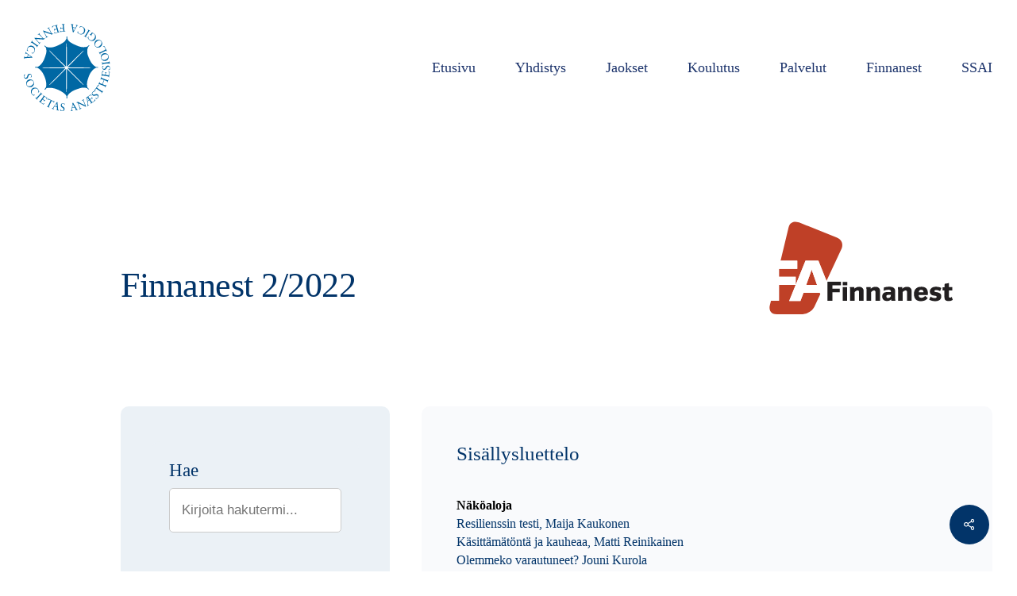

--- FILE ---
content_type: text/html; charset=UTF-8
request_url: https://say.fi/finnanest/finnanest-2-2022
body_size: 20353
content:
<!doctype html><html lang="fi" class="no-js"><head><script data-no-optimize="1">var litespeed_docref=sessionStorage.getItem("litespeed_docref");litespeed_docref&&(Object.defineProperty(document,"referrer",{get:function(){return litespeed_docref}}),sessionStorage.removeItem("litespeed_docref"));</script> <meta charset="UTF-8"><meta name="viewport" content="width=device-width, initial-scale=1, maximum-scale=5" /><meta name='robots' content='index, follow, max-image-preview:large, max-snippet:-1, max-video-preview:-1' /> <script id="cookieyes" type="litespeed/javascript" data-src="https://cdn-cookieyes.com/client_data/e18ee5f6db5cbc75f074cf79/script.js"></script> <title>Finnanest 2/2022 - Suomen Anestesiologiyhdistys</title><link rel="canonical" href="https://say.fi/finnanest/finnanest-2-2022" /><meta property="og:locale" content="fi_FI" /><meta property="og:type" content="article" /><meta property="og:title" content="Finnanest 2/2022 - Suomen Anestesiologiyhdistys" /><meta property="og:url" content="https://say.fi/finnanest/finnanest-2-2022" /><meta property="og:site_name" content="Suomen Anestesiologiyhdistys" /><meta property="article:modified_time" content="2023-05-23T08:22:07+00:00" /><meta name="twitter:card" content="summary_large_image" /><meta name="twitter:label1" content="Arvioitu lukuaika" /><meta name="twitter:data1" content="4 minuuttia" /> <script type="application/ld+json" class="yoast-schema-graph">{"@context":"https://schema.org","@graph":[{"@type":"WebPage","@id":"https://say.fi/finnanest/finnanest-2-2022","url":"https://say.fi/finnanest/finnanest-2-2022","name":"Finnanest 2/2022 - Suomen Anestesiologiyhdistys","isPartOf":{"@id":"https://say.fi/#website"},"datePublished":"2023-05-12T06:40:12+00:00","dateModified":"2023-05-23T08:22:07+00:00","breadcrumb":{"@id":"https://say.fi/finnanest/finnanest-2-2022#breadcrumb"},"inLanguage":"fi","potentialAction":[{"@type":"ReadAction","target":["https://say.fi/finnanest/finnanest-2-2022"]}]},{"@type":"BreadcrumbList","@id":"https://say.fi/finnanest/finnanest-2-2022#breadcrumb","itemListElement":[{"@type":"ListItem","position":1,"name":"Etusivu","item":"https://say.fi/"},{"@type":"ListItem","position":2,"name":"Lehdet","item":"https://say.fi/finnanest-arkisto"},{"@type":"ListItem","position":3,"name":"Finnanest 2/2022"}]},{"@type":"WebSite","@id":"https://say.fi/#website","url":"https://say.fi/","name":"Suomen Anestesiologiyhdistys","description":"Anestesiologian, tehohoidon, ensihoidon ja kivunhoidon alan erikoisl&auml;&auml;k&auml;rij&auml;rjest&ouml;","publisher":{"@id":"https://say.fi/#organization"},"potentialAction":[{"@type":"SearchAction","target":{"@type":"EntryPoint","urlTemplate":"https://say.fi/?s={search_term_string}"},"query-input":{"@type":"PropertyValueSpecification","valueRequired":true,"valueName":"search_term_string"}}],"inLanguage":"fi"},{"@type":"Organization","@id":"https://say.fi/#organization","name":"Suomen Anestesiologiyhdistys","url":"https://say.fi/","logo":{"@type":"ImageObject","inLanguage":"fi","@id":"https://say.fi/#/schema/logo/image/","url":"https://say.fi/wp-content/uploads/2023/04/cropped-favicon_say.jpg","contentUrl":"https://say.fi/wp-content/uploads/2023/04/cropped-favicon_say.jpg","width":512,"height":512,"caption":"Suomen Anestesiologiyhdistys"},"image":{"@id":"https://say.fi/#/schema/logo/image/"}}]}</script> <link rel='dns-prefetch' href='//fonts.googleapis.com' /><link rel='dns-prefetch' href='//www.googletagmanager.com' /><link rel="alternate" title="oEmbed (JSON)" type="application/json+oembed" href="https://say.fi/wp-json/oembed/1.0/embed?url=https%3A%2F%2Fsay.fi%2Ffinnanest%2Ffinnanest-2-2022" /><link rel="alternate" title="oEmbed (XML)" type="text/xml+oembed" href="https://say.fi/wp-json/oembed/1.0/embed?url=https%3A%2F%2Fsay.fi%2Ffinnanest%2Ffinnanest-2-2022&#038;format=xml" /><style id='wp-img-auto-sizes-contain-inline-css' type='text/css'>img:is([sizes=auto i],[sizes^="auto," i]){contain-intrinsic-size:3000px 1500px}
/*# sourceURL=wp-img-auto-sizes-contain-inline-css */</style><link data-optimized="2" rel="stylesheet" href="https://say.fi/wp-content/litespeed/css/b389bf001e5dc32692dccf923f46e93c.css?ver=a866a" /><style id='salient-social-inline-css' type='text/css'>.sharing-default-minimal .nectar-love.loved,
  body .nectar-social[data-color-override="override"].fixed > a:before, 
  body .nectar-social[data-color-override="override"].fixed .nectar-social-inner a,
  .sharing-default-minimal .nectar-social[data-color-override="override"] .nectar-social-inner a:hover,
  .nectar-social.vertical[data-color-override="override"] .nectar-social-inner a:hover {
    background-color: #023469;
  }
  .nectar-social.hover .nectar-love.loved,
  .nectar-social.hover > .nectar-love-button a:hover,
  .nectar-social[data-color-override="override"].hover > div a:hover,
  #single-below-header .nectar-social[data-color-override="override"].hover > div a:hover,
  .nectar-social[data-color-override="override"].hover .share-btn:hover,
  .sharing-default-minimal .nectar-social[data-color-override="override"] .nectar-social-inner a {
    border-color: #023469;
  }
  #single-below-header .nectar-social.hover .nectar-love.loved i,
  #single-below-header .nectar-social.hover[data-color-override="override"] a:hover,
  #single-below-header .nectar-social.hover[data-color-override="override"] a:hover i,
  #single-below-header .nectar-social.hover .nectar-love-button a:hover i,
  .nectar-love:hover i,
  .hover .nectar-love:hover .total_loves,
  .nectar-love.loved i,
  .nectar-social.hover .nectar-love.loved .total_loves,
  .nectar-social.hover .share-btn:hover, 
  .nectar-social[data-color-override="override"].hover .nectar-social-inner a:hover,
  .nectar-social[data-color-override="override"].hover > div:hover span,
  .sharing-default-minimal .nectar-social[data-color-override="override"] .nectar-social-inner a:not(:hover) i,
  .sharing-default-minimal .nectar-social[data-color-override="override"] .nectar-social-inner a:not(:hover) {
    color: #023469;
  }
/*# sourceURL=salient-social-inline-css */</style><style id='dynamic-css-inline-css' type='text/css'>#header-space{background-color:#ffffff}@media only screen and (min-width:1000px){body #ajax-content-wrap.no-scroll{min-height:calc(100vh - 170px);height:calc(100vh - 170px)!important;}}@media only screen and (min-width:1000px){#page-header-wrap.fullscreen-header,#page-header-wrap.fullscreen-header #page-header-bg,html:not(.nectar-box-roll-loaded) .nectar-box-roll > #page-header-bg.fullscreen-header,.nectar_fullscreen_zoom_recent_projects,#nectar_fullscreen_rows:not(.afterLoaded) > div{height:calc(100vh - 169px);}.wpb_row.vc_row-o-full-height.top-level,.wpb_row.vc_row-o-full-height.top-level > .col.span_12{min-height:calc(100vh - 169px);}html:not(.nectar-box-roll-loaded) .nectar-box-roll > #page-header-bg.fullscreen-header{top:170px;}.nectar-slider-wrap[data-fullscreen="true"]:not(.loaded),.nectar-slider-wrap[data-fullscreen="true"]:not(.loaded) .swiper-container{height:calc(100vh - 168px)!important;}.admin-bar .nectar-slider-wrap[data-fullscreen="true"]:not(.loaded),.admin-bar .nectar-slider-wrap[data-fullscreen="true"]:not(.loaded) .swiper-container{height:calc(100vh - 168px - 32px)!important;}}.admin-bar[class*="page-template-template-no-header"] .wpb_row.vc_row-o-full-height.top-level,.admin-bar[class*="page-template-template-no-header"] .wpb_row.vc_row-o-full-height.top-level > .col.span_12{min-height:calc(100vh - 32px);}body[class*="page-template-template-no-header"] .wpb_row.vc_row-o-full-height.top-level,body[class*="page-template-template-no-header"] .wpb_row.vc_row-o-full-height.top-level > .col.span_12{min-height:100vh;}@media only screen and (max-width:999px){.using-mobile-browser #nectar_fullscreen_rows:not(.afterLoaded):not([data-mobile-disable="on"]) > div{height:calc(100vh - 151px);}.using-mobile-browser .wpb_row.vc_row-o-full-height.top-level,.using-mobile-browser .wpb_row.vc_row-o-full-height.top-level > .col.span_12,[data-permanent-transparent="1"].using-mobile-browser .wpb_row.vc_row-o-full-height.top-level,[data-permanent-transparent="1"].using-mobile-browser .wpb_row.vc_row-o-full-height.top-level > .col.span_12{min-height:calc(100vh - 151px);}html:not(.nectar-box-roll-loaded) .nectar-box-roll > #page-header-bg.fullscreen-header,.nectar_fullscreen_zoom_recent_projects,.nectar-slider-wrap[data-fullscreen="true"]:not(.loaded),.nectar-slider-wrap[data-fullscreen="true"]:not(.loaded) .swiper-container,#nectar_fullscreen_rows:not(.afterLoaded):not([data-mobile-disable="on"]) > div{height:calc(100vh - 98px);}.wpb_row.vc_row-o-full-height.top-level,.wpb_row.vc_row-o-full-height.top-level > .col.span_12{min-height:calc(100vh - 98px);}body[data-transparent-header="false"] #ajax-content-wrap.no-scroll{min-height:calc(100vh - 98px);height:calc(100vh - 98px);}}body .container-wrap .wpb_row[data-column-margin="40px"]:not(.full-width-section):not(.full-width-content):not(:last-child){margin-bottom:40px;}body .container-wrap .vc_row-fluid[data-column-margin="40px"] > .span_12,html body .vc_row-fluid[data-column-margin="40px"] > .span_12,body .container-wrap .vc_row-fluid[data-column-margin="40px"] .full-page-inner > .container > .span_12,body .container-wrap .vc_row-fluid[data-column-margin="40px"] .full-page-inner > .span_12{margin-left:-20px;margin-right:-20px;}body .container-wrap .vc_row-fluid[data-column-margin="40px"] .wpb_column:not(.child_column),body .container-wrap .inner_row[data-column-margin="40px"] .child_column,html body .vc_row-fluid[data-column-margin="40px"] .wpb_column:not(.child_column),html body .inner_row[data-column-margin="40px"] .child_column{padding-left:20px;padding-right:20px;}.container-wrap .vc_row-fluid[data-column-margin="40px"].full-width-content > .span_12,html body .vc_row-fluid[data-column-margin="40px"].full-width-content > .span_12,.container-wrap .vc_row-fluid[data-column-margin="40px"].full-width-content .full-page-inner > .span_12{margin-left:0;margin-right:0;padding-left:20px;padding-right:20px;}@media only screen and (max-width:999px) and (min-width:691px){.vc_row-fluid[data-column-margin="40px"] > .span_12 > .one-fourths:not([class*="vc_col-xs-"]),.vc_row-fluid .vc_row-fluid.inner_row[data-column-margin="40px"] > .span_12 > .one-fourths:not([class*="vc_col-xs-"]){margin-bottom:40px;}}@media only screen and (max-width:999px){.vc_row-fluid[data-column-margin="40px"] .wpb_column:not([class*="vc_col-xs-"]):not(.child_column):not(:last-child),.inner_row[data-column-margin="40px"] .child_column:not([class*="vc_col-xs-"]):not(:last-child){margin-bottom:40px;}}@media only screen,print{.wpb_column.left_padding_desktop_10pct > .vc_column-inner{padding-left:10%;}}@media only screen and (max-width:690px){html body .wpb_column.right_padding_phone_0px > .vc_column-inner{padding-right:0px;}html body .wpb_column.left_padding_phone_0px > .vc_column-inner{padding-left:0px;}}@media only screen,print{.wpb_column.left_padding_desktop_10pct > .n-sticky > .vc_column-inner{padding-left:10%;}}@media only screen and (max-width:690px){html body .wpb_column.right_padding_phone_0px > .n-sticky > .vc_column-inner{padding-right:0px;}html body .wpb_column.left_padding_phone_0px > .n-sticky > .vc_column-inner{padding-left:0px;}}.col.padding-4-percent > .vc_column-inner,.col.padding-4-percent > .n-sticky > .vc_column-inner{padding:calc(600px * 0.06);}@media only screen and (max-width:690px){.col.padding-4-percent > .vc_column-inner,.col.padding-4-percent > .n-sticky > .vc_column-inner{padding:calc(100vw * 0.06);}}@media only screen and (min-width:1000px){.col.padding-4-percent > .vc_column-inner,.col.padding-4-percent > .n-sticky > .vc_column-inner{padding:calc((100vw - 180px) * 0.04);}.column_container:not(.vc_col-sm-12) .col.padding-4-percent > .vc_column-inner{padding:calc((100vw - 180px) * 0.02);}}@media only screen and (min-width:1425px){.col.padding-4-percent > .vc_column-inner{padding:calc(1245px * 0.04);}.column_container:not(.vc_col-sm-12) .col.padding-4-percent > .vc_column-inner{padding:calc(1245px * 0.02);}}.full-width-content .col.padding-4-percent > .vc_column-inner{padding:calc(100vw * 0.04);}@media only screen and (max-width:999px){.full-width-content .col.padding-4-percent > .vc_column-inner{padding:calc(100vw * 0.06);}}@media only screen and (min-width:1000px){.full-width-content .column_container:not(.vc_col-sm-12) .col.padding-4-percent > .vc_column-inner{padding:calc(100vw * 0.02);}}.wpb_column[data-border-radius="10px"],.wpb_column[data-border-radius="10px"] > .vc_column-inner,.wpb_column[data-border-radius="10px"] > .vc_column-inner > .column-link,.wpb_column[data-border-radius="10px"] > .vc_column-inner > .column-bg-overlay-wrap,.wpb_column[data-border-radius="10px"] > .vc_column-inner > .column-image-bg-wrap[data-bg-animation="zoom-out-reveal"],.wpb_column[data-border-radius="10px"] > .vc_column-inner > .column-image-bg-wrap .column-image-bg,.wpb_column[data-border-radius="10px"] > .vc_column-inner > .column-image-bg-wrap[data-n-parallax-bg="true"],.wpb_column[data-border-radius="10px"] > .n-sticky > .vc_column-inner,.wpb_column[data-border-radius="10px"] > .n-sticky > .vc_column-inner > .column-bg-overlay-wrap{border-radius:10px;}.wpb_column[data-border-radius="10px"]{--nectar-radius:10px;}@media only screen,print{.wpb_column.left_padding_desktop_10pct > .vc_column-inner{padding-left:10%;}}@media only screen and (max-width:690px){html body .wpb_column.left_padding_phone_0px > .vc_column-inner{padding-left:0px;}}@media only screen,print{.wpb_column.left_padding_desktop_10pct > .n-sticky > .vc_column-inner{padding-left:10%;}}@media only screen and (max-width:690px){html body .wpb_column.left_padding_phone_0px > .n-sticky > .vc_column-inner{padding-left:0px;}}.flex_gap_desktop_10px> .vc_column-inner > .wpb_wrapper{gap:10px;}div[data-style="minimal"] .toggle[data-inner-wrap="true"] > div .inner-toggle-wrap{padding:0 0 30px 0;}div[data-style="minimal"] .toggle > .toggle-title a{padding:30px 70px 30px 0px;transition:color 0.15s ease;}div[data-style="minimal"] .toggle{border-bottom:2px solid rgba(0,0,0,0.08);transition:border-color 0.15s ease;}body div[data-style="minimal"] .toggle{margin-bottom:0}div[data-style="minimal"] .toggle > .toggle-title i:before{content:" ";top:14px;left:6px;margin-top:-2px;width:14px;height:2px;position:absolute;background-color:#888;transition:background-color 0.15s ease;}div[data-style="minimal"] .toggle > .toggle-title i:after{content:" ";top:6px;left:14px;width:2px;margin-left:-2px;height:14px;position:absolute;background-color:#888;transition:transform 0.45s cubic-bezier(.3,.4,.2,1),background-color 0.15s ease;}.light div[data-style="minimal"] .toggle{border-color:rgba(255,255,255,0.2)}@media only screen and (max-width :690px){div[data-style="minimal"] .toggle > .toggle-title a{font-size:20px;line-height:24px;}}@media only screen and (max-width:999px){.vc_row.bottom_padding_tablet_5pct{padding-bottom:5%!important;}}@media only screen and (max-width:999px){.vc_row.top_padding_tablet_25pct{padding-top:25%!important;}}@media only screen and (max-width:690px){.img-with-aniamtion-wrap.margin_left_phone_0px{margin-left:0px!important;}}@media only screen and (max-width:690px){.img-with-aniamtion-wrap.margin_right_phone_50pct{margin-right:50%!important;}}@media only screen and (max-width:690px){.wpb_row.reverse_columns_row_phone .row_col_wrap_12,.wpb_row.inner_row.reverse_columns_row_phone .row_col_wrap_12_inner{flex-direction:row-reverse;}.wpb_row.reverse_columns_column_phone .row_col_wrap_12,.wpb_row.inner_row.reverse_columns_column_phone .row_col_wrap_12_inner{flex-direction:column-reverse;}.wpb_row.reverse_columns_column_phone:not([data-column-margin="none"]):not(.full-width-content) > .row_col_wrap_12 > .wpb_column:last-of-type,.wpb_row:not(.full-width-content) .wpb_row.inner_row:not([data-column-margin="none"]).reverse_columns_column_phone .row_col_wrap_12_inner > .wpb_column:last-of-type{margin-bottom:25px;}.wpb_row.reverse_columns_column_phone:not([data-column-margin="none"]):not(.full-width-content) > .row_col_wrap_12 > .wpb_column:first-of-type,.wpb_row:not(.full-width-content) .wpb_row.inner_row:not([data-column-margin="none"]).reverse_columns_column_phone .row_col_wrap_12_inner > .wpb_column:first-of-type{margin-bottom:0;}}.img-with-aniamtion-wrap[data-max-width="50%"]:not(.right) img,.img-with-aniamtion-wrap[data-max-width="75%"]:not(.right) img{backface-visibility:hidden}.img-with-aniamtion-wrap[data-max-width="50%"] .inner,.nectar-flickity:not(.masonry) .flickity-slider .cell .img-with-aniamtion-wrap[data-max-width="50%"] img{max-width:50%;width:auto;}.img-with-aniamtion-wrap[data-max-width="50%"].center,.img-with-aniamtion-wrap[data-max-width="75%"].center{text-align:center;}.img-with-aniamtion-wrap[data-max-width="50%"].center .inner img[src*=".svg"],.img-with-aniamtion-wrap[data-max-width="75%"].center .inner img[src*=".svg"]{width:100%;}.img-with-aniamtion-wrap[data-max-width="75%"] .inner,.nectar-flickity:not(.masonry) .flickity-slider .cell .img-with-aniamtion-wrap[data-max-width="75%"] img{max-width:75%;width:auto;}@media only screen and (max-width:999px){body .vc_row-fluid:not(.full-width-content) > .span_12 .vc_col-sm-2:not(:last-child):not([class*="vc_col-xs-"]){margin-bottom:25px;}}@media only screen and (min-width :691px) and (max-width :999px){body .vc_col-sm-2{width:31.2%;margin-left:3.1%;}body .full-width-content .vc_col-sm-2{width:33.3%;margin-left:0;}.vc_row-fluid .vc_col-sm-2[class*="vc_col-sm-"]:first-child:not([class*="offset"]),.vc_row-fluid .vc_col-sm-2[class*="vc_col-sm-"]:nth-child(3n+4):not([class*="offset"]){margin-left:0;}}@media only screen and (max-width :690px){body .vc_row-fluid .vc_col-sm-2:not([class*="vc_col-xs"]),body .vc_row-fluid.full-width-content .vc_col-sm-2:not([class*="vc_col-xs"]){width:50%;}.vc_row-fluid .vc_col-sm-2[class*="vc_col-sm-"]:first-child:not([class*="offset"]),.vc_row-fluid .vc_col-sm-2[class*="vc_col-sm-"]:nth-child(2n+3):not([class*="offset"]){margin-left:0;}}.screen-reader-text,.nectar-skip-to-content:not(:focus){border:0;clip:rect(1px,1px,1px,1px);clip-path:inset(50%);height:1px;margin:-1px;overflow:hidden;padding:0;position:absolute!important;width:1px;word-wrap:normal!important;}.row .col img:not([srcset]){width:auto;}.row .col img.img-with-animation.nectar-lazy:not([srcset]){width:100%;}
/* Mobile */
@media only screen and (max-width: 480px) {
    body .container {
      max-width: 85% !important;
    }
}

.nectar-button span {
    font-size: 125% !important;
}

.footertext {
    font-size: 90%;
}

/* Artikkelien headerin piilotus */
.row.heading-title.hentry {
    display: none;
}

/* Footer / Sidebar */
.alavalikko, .alavalikko ul, .alavalikko li, .alavalikko ul li {
    list-style-type: none;
    margin: 0;
    padding: 0 3.5rem 0 0;
    display: inline-block;
    font-weight: 600;
}

.material #sidebar .widget li a, .material .widget li a {
    padding: 15px !important;
    background-color: white !important;
    margin-bottom: 5px !important;
    border-radius: 5px !important;

}

.material #sidebar .widget li a:active, .material .widget li a:active {
    padding: 15px !important;
    background-color: #023469 !important;
    color: white !important;
    margin-bottom: 5px !important;
    border-radius: 5px !important;

}

.is-form-style input.is-search-input {
    padding: 0 15px !important;
    outline: 0!important;
    font-size: 17px!important;
    height: 56px !important;
    line-height: 1.2 !important;
    border-radius: 5px !important;
    border: solid 1px #ccc !important;
    font-family: Inter, arial !important;
}

.linkki {
    text-decoration: underline;
}



body[data-header-resize="1"] .container-wrap, body[data-header-resize="1"] .project-title {
    padding-top: 0px;
}

div.wpforms-container-full .wpforms-confirmation-container-full, div[submit-success]>.wpforms-confirmation-container-full:not(.wpforms-redirection-message) {
    background: #fff !important;
    border: 1px solid #fff !important;
    box-sizing: border-box !important;
}
/*# sourceURL=dynamic-css-inline-css */</style> <script type="litespeed/javascript" data-src="https://say.fi/wp-includes/js/jquery/jquery.min.js?ver=3.7.1" id="jquery-core-js"></script> <script></script><link rel="https://api.w.org/" href="https://say.fi/wp-json/" /><link rel="alternate" title="JSON" type="application/json" href="https://say.fi/wp-json/wp/v2/finnanest/6774" /><link rel="EditURI" type="application/rsd+xml" title="RSD" href="https://say.fi/xmlrpc.php?rsd" /><meta name="generator" content="WordPress 6.9" /><link rel='shortlink' href='https://say.fi/?p=6774' /><meta name="generator" content="Site Kit by Google 1.168.0" /><script type="litespeed/javascript">var root=document.getElementsByTagName("html")[0];root.setAttribute("class","js")</script> <script type="litespeed/javascript" data-src="https://www.googletagmanager.com/gtag/js?id=G-JWZN83KE9H"></script> <script type="litespeed/javascript">window.dataLayer=window.dataLayer||[];function gtag(){dataLayer.push(arguments)}
gtag('js',new Date());gtag('config','G-JWZN83KE9H')</script><meta name="generator" content="Powered by WPBakery Page Builder - drag and drop page builder for WordPress."/><link rel="icon" href="https://say.fi/wp-content/uploads/2023/04/cropped-favicon_say-32x32.png" sizes="32x32" /><link rel="icon" href="https://say.fi/wp-content/uploads/2023/04/cropped-favicon_say-192x192.png" sizes="192x192" /><link rel="apple-touch-icon" href="https://say.fi/wp-content/uploads/2023/04/cropped-favicon_say-180x180.png" /><meta name="msapplication-TileImage" content="https://say.fi/wp-content/uploads/2023/04/cropped-favicon_say-270x270.png" /><style type="text/css" data-type="vc_shortcodes-default-css">.vc_do_custom_heading{margin-bottom:0.625rem;margin-top:0;}</style><noscript><style>.wpb_animate_when_almost_visible { opacity: 1; }</style></noscript><style type="text/css"></style><style type="text/css"></style><style id='global-styles-inline-css' type='text/css'>:root{--wp--preset--aspect-ratio--square: 1;--wp--preset--aspect-ratio--4-3: 4/3;--wp--preset--aspect-ratio--3-4: 3/4;--wp--preset--aspect-ratio--3-2: 3/2;--wp--preset--aspect-ratio--2-3: 2/3;--wp--preset--aspect-ratio--16-9: 16/9;--wp--preset--aspect-ratio--9-16: 9/16;--wp--preset--color--black: #000000;--wp--preset--color--cyan-bluish-gray: #abb8c3;--wp--preset--color--white: #ffffff;--wp--preset--color--pale-pink: #f78da7;--wp--preset--color--vivid-red: #cf2e2e;--wp--preset--color--luminous-vivid-orange: #ff6900;--wp--preset--color--luminous-vivid-amber: #fcb900;--wp--preset--color--light-green-cyan: #7bdcb5;--wp--preset--color--vivid-green-cyan: #00d084;--wp--preset--color--pale-cyan-blue: #8ed1fc;--wp--preset--color--vivid-cyan-blue: #0693e3;--wp--preset--color--vivid-purple: #9b51e0;--wp--preset--gradient--vivid-cyan-blue-to-vivid-purple: linear-gradient(135deg,rgb(6,147,227) 0%,rgb(155,81,224) 100%);--wp--preset--gradient--light-green-cyan-to-vivid-green-cyan: linear-gradient(135deg,rgb(122,220,180) 0%,rgb(0,208,130) 100%);--wp--preset--gradient--luminous-vivid-amber-to-luminous-vivid-orange: linear-gradient(135deg,rgb(252,185,0) 0%,rgb(255,105,0) 100%);--wp--preset--gradient--luminous-vivid-orange-to-vivid-red: linear-gradient(135deg,rgb(255,105,0) 0%,rgb(207,46,46) 100%);--wp--preset--gradient--very-light-gray-to-cyan-bluish-gray: linear-gradient(135deg,rgb(238,238,238) 0%,rgb(169,184,195) 100%);--wp--preset--gradient--cool-to-warm-spectrum: linear-gradient(135deg,rgb(74,234,220) 0%,rgb(151,120,209) 20%,rgb(207,42,186) 40%,rgb(238,44,130) 60%,rgb(251,105,98) 80%,rgb(254,248,76) 100%);--wp--preset--gradient--blush-light-purple: linear-gradient(135deg,rgb(255,206,236) 0%,rgb(152,150,240) 100%);--wp--preset--gradient--blush-bordeaux: linear-gradient(135deg,rgb(254,205,165) 0%,rgb(254,45,45) 50%,rgb(107,0,62) 100%);--wp--preset--gradient--luminous-dusk: linear-gradient(135deg,rgb(255,203,112) 0%,rgb(199,81,192) 50%,rgb(65,88,208) 100%);--wp--preset--gradient--pale-ocean: linear-gradient(135deg,rgb(255,245,203) 0%,rgb(182,227,212) 50%,rgb(51,167,181) 100%);--wp--preset--gradient--electric-grass: linear-gradient(135deg,rgb(202,248,128) 0%,rgb(113,206,126) 100%);--wp--preset--gradient--midnight: linear-gradient(135deg,rgb(2,3,129) 0%,rgb(40,116,252) 100%);--wp--preset--font-size--small: 13px;--wp--preset--font-size--medium: 20px;--wp--preset--font-size--large: 36px;--wp--preset--font-size--x-large: 42px;--wp--preset--spacing--20: 0.44rem;--wp--preset--spacing--30: 0.67rem;--wp--preset--spacing--40: 1rem;--wp--preset--spacing--50: 1.5rem;--wp--preset--spacing--60: 2.25rem;--wp--preset--spacing--70: 3.38rem;--wp--preset--spacing--80: 5.06rem;--wp--preset--shadow--natural: 6px 6px 9px rgba(0, 0, 0, 0.2);--wp--preset--shadow--deep: 12px 12px 50px rgba(0, 0, 0, 0.4);--wp--preset--shadow--sharp: 6px 6px 0px rgba(0, 0, 0, 0.2);--wp--preset--shadow--outlined: 6px 6px 0px -3px rgb(255, 255, 255), 6px 6px rgb(0, 0, 0);--wp--preset--shadow--crisp: 6px 6px 0px rgb(0, 0, 0);}:root { --wp--style--global--content-size: 1300px;--wp--style--global--wide-size: 1300px; }:where(body) { margin: 0; }.wp-site-blocks > .alignleft { float: left; margin-right: 2em; }.wp-site-blocks > .alignright { float: right; margin-left: 2em; }.wp-site-blocks > .aligncenter { justify-content: center; margin-left: auto; margin-right: auto; }:where(.is-layout-flex){gap: 0.5em;}:where(.is-layout-grid){gap: 0.5em;}.is-layout-flow > .alignleft{float: left;margin-inline-start: 0;margin-inline-end: 2em;}.is-layout-flow > .alignright{float: right;margin-inline-start: 2em;margin-inline-end: 0;}.is-layout-flow > .aligncenter{margin-left: auto !important;margin-right: auto !important;}.is-layout-constrained > .alignleft{float: left;margin-inline-start: 0;margin-inline-end: 2em;}.is-layout-constrained > .alignright{float: right;margin-inline-start: 2em;margin-inline-end: 0;}.is-layout-constrained > .aligncenter{margin-left: auto !important;margin-right: auto !important;}.is-layout-constrained > :where(:not(.alignleft):not(.alignright):not(.alignfull)){max-width: var(--wp--style--global--content-size);margin-left: auto !important;margin-right: auto !important;}.is-layout-constrained > .alignwide{max-width: var(--wp--style--global--wide-size);}body .is-layout-flex{display: flex;}.is-layout-flex{flex-wrap: wrap;align-items: center;}.is-layout-flex > :is(*, div){margin: 0;}body .is-layout-grid{display: grid;}.is-layout-grid > :is(*, div){margin: 0;}body{padding-top: 0px;padding-right: 0px;padding-bottom: 0px;padding-left: 0px;}:root :where(.wp-element-button, .wp-block-button__link){background-color: #32373c;border-width: 0;color: #fff;font-family: inherit;font-size: inherit;font-style: inherit;font-weight: inherit;letter-spacing: inherit;line-height: inherit;padding-top: calc(0.667em + 2px);padding-right: calc(1.333em + 2px);padding-bottom: calc(0.667em + 2px);padding-left: calc(1.333em + 2px);text-decoration: none;text-transform: inherit;}.has-black-color{color: var(--wp--preset--color--black) !important;}.has-cyan-bluish-gray-color{color: var(--wp--preset--color--cyan-bluish-gray) !important;}.has-white-color{color: var(--wp--preset--color--white) !important;}.has-pale-pink-color{color: var(--wp--preset--color--pale-pink) !important;}.has-vivid-red-color{color: var(--wp--preset--color--vivid-red) !important;}.has-luminous-vivid-orange-color{color: var(--wp--preset--color--luminous-vivid-orange) !important;}.has-luminous-vivid-amber-color{color: var(--wp--preset--color--luminous-vivid-amber) !important;}.has-light-green-cyan-color{color: var(--wp--preset--color--light-green-cyan) !important;}.has-vivid-green-cyan-color{color: var(--wp--preset--color--vivid-green-cyan) !important;}.has-pale-cyan-blue-color{color: var(--wp--preset--color--pale-cyan-blue) !important;}.has-vivid-cyan-blue-color{color: var(--wp--preset--color--vivid-cyan-blue) !important;}.has-vivid-purple-color{color: var(--wp--preset--color--vivid-purple) !important;}.has-black-background-color{background-color: var(--wp--preset--color--black) !important;}.has-cyan-bluish-gray-background-color{background-color: var(--wp--preset--color--cyan-bluish-gray) !important;}.has-white-background-color{background-color: var(--wp--preset--color--white) !important;}.has-pale-pink-background-color{background-color: var(--wp--preset--color--pale-pink) !important;}.has-vivid-red-background-color{background-color: var(--wp--preset--color--vivid-red) !important;}.has-luminous-vivid-orange-background-color{background-color: var(--wp--preset--color--luminous-vivid-orange) !important;}.has-luminous-vivid-amber-background-color{background-color: var(--wp--preset--color--luminous-vivid-amber) !important;}.has-light-green-cyan-background-color{background-color: var(--wp--preset--color--light-green-cyan) !important;}.has-vivid-green-cyan-background-color{background-color: var(--wp--preset--color--vivid-green-cyan) !important;}.has-pale-cyan-blue-background-color{background-color: var(--wp--preset--color--pale-cyan-blue) !important;}.has-vivid-cyan-blue-background-color{background-color: var(--wp--preset--color--vivid-cyan-blue) !important;}.has-vivid-purple-background-color{background-color: var(--wp--preset--color--vivid-purple) !important;}.has-black-border-color{border-color: var(--wp--preset--color--black) !important;}.has-cyan-bluish-gray-border-color{border-color: var(--wp--preset--color--cyan-bluish-gray) !important;}.has-white-border-color{border-color: var(--wp--preset--color--white) !important;}.has-pale-pink-border-color{border-color: var(--wp--preset--color--pale-pink) !important;}.has-vivid-red-border-color{border-color: var(--wp--preset--color--vivid-red) !important;}.has-luminous-vivid-orange-border-color{border-color: var(--wp--preset--color--luminous-vivid-orange) !important;}.has-luminous-vivid-amber-border-color{border-color: var(--wp--preset--color--luminous-vivid-amber) !important;}.has-light-green-cyan-border-color{border-color: var(--wp--preset--color--light-green-cyan) !important;}.has-vivid-green-cyan-border-color{border-color: var(--wp--preset--color--vivid-green-cyan) !important;}.has-pale-cyan-blue-border-color{border-color: var(--wp--preset--color--pale-cyan-blue) !important;}.has-vivid-cyan-blue-border-color{border-color: var(--wp--preset--color--vivid-cyan-blue) !important;}.has-vivid-purple-border-color{border-color: var(--wp--preset--color--vivid-purple) !important;}.has-vivid-cyan-blue-to-vivid-purple-gradient-background{background: var(--wp--preset--gradient--vivid-cyan-blue-to-vivid-purple) !important;}.has-light-green-cyan-to-vivid-green-cyan-gradient-background{background: var(--wp--preset--gradient--light-green-cyan-to-vivid-green-cyan) !important;}.has-luminous-vivid-amber-to-luminous-vivid-orange-gradient-background{background: var(--wp--preset--gradient--luminous-vivid-amber-to-luminous-vivid-orange) !important;}.has-luminous-vivid-orange-to-vivid-red-gradient-background{background: var(--wp--preset--gradient--luminous-vivid-orange-to-vivid-red) !important;}.has-very-light-gray-to-cyan-bluish-gray-gradient-background{background: var(--wp--preset--gradient--very-light-gray-to-cyan-bluish-gray) !important;}.has-cool-to-warm-spectrum-gradient-background{background: var(--wp--preset--gradient--cool-to-warm-spectrum) !important;}.has-blush-light-purple-gradient-background{background: var(--wp--preset--gradient--blush-light-purple) !important;}.has-blush-bordeaux-gradient-background{background: var(--wp--preset--gradient--blush-bordeaux) !important;}.has-luminous-dusk-gradient-background{background: var(--wp--preset--gradient--luminous-dusk) !important;}.has-pale-ocean-gradient-background{background: var(--wp--preset--gradient--pale-ocean) !important;}.has-electric-grass-gradient-background{background: var(--wp--preset--gradient--electric-grass) !important;}.has-midnight-gradient-background{background: var(--wp--preset--gradient--midnight) !important;}.has-small-font-size{font-size: var(--wp--preset--font-size--small) !important;}.has-medium-font-size{font-size: var(--wp--preset--font-size--medium) !important;}.has-large-font-size{font-size: var(--wp--preset--font-size--large) !important;}.has-x-large-font-size{font-size: var(--wp--preset--font-size--x-large) !important;}
/*# sourceURL=global-styles-inline-css */</style></head><body class="wp-singular finnanest-template-default single single-finnanest postid-6774 single-format-standard wp-theme-salient salient material wpb-js-composer js-comp-ver-8.6.1 vc_responsive" data-footer-reveal="false" data-footer-reveal-shadow="none" data-header-format="default" data-body-border="off" data-boxed-style="" data-header-breakpoint="1000" data-dropdown-style="minimal" data-cae="easeOutCubic" data-cad="750" data-megamenu-width="contained" data-aie="none" data-ls="fancybox" data-apte="standard" data-hhun="0" data-fancy-form-rcs="default" data-form-style="default" data-form-submit="regular" data-is="minimal" data-button-style="rounded" data-user-account-button="false" data-flex-cols="true" data-col-gap="50px" data-header-inherit-rc="false" data-header-search="false" data-animated-anchors="true" data-ajax-transitions="false" data-full-width-header="false" data-slide-out-widget-area="true" data-slide-out-widget-area-style="simple" data-user-set-ocm="off" data-loading-animation="none" data-bg-header="false" data-responsive="1" data-ext-responsive="true" data-ext-padding="30" data-header-resize="1" data-header-color="custom" data-cart="false" data-remove-m-parallax="" data-remove-m-video-bgs="" data-m-animate="0" data-force-header-trans-color="light" data-smooth-scrolling="0" data-permanent-transparent="false" > <script type="litespeed/javascript">(function(window,document){document.documentElement.classList.remove("no-js");if(navigator.userAgent.match(/(Android|iPod|iPhone|iPad|BlackBerry|IEMobile|Opera Mini)/)){document.body.className+=" using-mobile-browser mobile "}
if(navigator.userAgent.match(/Mac/)&&navigator.maxTouchPoints&&navigator.maxTouchPoints>2){document.body.className+=" using-ios-device "}
if(!("ontouchstart" in window)){var body=document.querySelector("body");var winW=window.innerWidth;var bodyW=body.clientWidth;if(winW>bodyW+4){body.setAttribute("style","--scroll-bar-w: "+(winW-bodyW-4)+"px")}else{body.setAttribute("style","--scroll-bar-w: 0px")}}})(window,document)</script><nav aria-label="Skip links" class="nectar-skip-to-content-wrap"><a href="#ajax-content-wrap" class="nectar-skip-to-content">Skip to main content</a></nav><div class="ocm-effect-wrap"><div class="ocm-effect-wrap-inner"><div id="header-space"  data-header-mobile-fixed='1'></div><div id="header-outer" data-has-menu="true" data-has-buttons="no" data-header-button_style="default" data-using-pr-menu="false" data-mobile-fixed="1" data-ptnm="false" data-lhe="default" data-user-set-bg="#ffffff" data-format="default" data-permanent-transparent="false" data-megamenu-rt="0" data-remove-fixed="0" data-header-resize="1" data-cart="false" data-transparency-option="" data-box-shadow="none" data-shrink-num="30" data-using-secondary="0" data-using-logo="1" data-logo-height="110" data-m-logo-height="75" data-padding="30" data-full-width="false" data-condense="false" ><div id="search-outer" class="nectar"><div id="search"><div class="container"><div id="search-box"><div class="inner-wrap"><div class="col span_12"><form role="search" action="https://say.fi/" method="GET">
<input type="text" name="s" id="s" value="" aria-label="Etsi" placeholder="Etsi mitä tahansa tältä sivustolta" />
<span>Paina Enteriä etsiäksesi tai ESC sulkeaksesi haun</span>
<button aria-label="Etsi" class="search-box__button" type="submit">Etsi</button></form></div></div></div><div id="close"><a href="#" role="button"><span class="screen-reader-text">Close Search</span>
<span class="close-wrap"> <span class="close-line close-line1" role="presentation"></span> <span class="close-line close-line2" role="presentation"></span> </span>				 </a></div></div></div></div><header id="top" role="banner" aria-label="Main Menu"><div class="container"><div class="row"><div class="col span_3">
<a id="logo" href="https://say.fi" data-supplied-ml-starting-dark="false" data-supplied-ml-starting="false" data-supplied-ml="false" >
<img class="stnd skip-lazy default-logo" width="" height="" alt="Suomen Anestesiologiyhdistys" src="https://say.fi/wp-content/uploads/2023/04/SAY_logo_.svg" srcset="https://say.fi/wp-content/uploads/2023/04/SAY_logo_.svg 1x, https://say.fi/wp-content/uploads/2023/04/SAY_logo_.svg 2x" />				</a></div><div class="col span_9 col_last"><div class="nectar-mobile-only mobile-header"><div class="inner"></div></div><div class="slide-out-widget-area-toggle mobile-icon simple" data-custom-color="false" data-icon-animation="simple-transform"><div> <a href="#mobile-menu" role="button" aria-label="Navigation Menu" aria-expanded="false" class="closed">
<span class="screen-reader-text">Menu</span><span aria-hidden="true"> <i class="lines-button x2"> <i class="lines"></i> </i> </span>						</a></div></div><nav aria-label="Main Menu"><ul class="sf-menu"><li id="menu-item-6044" class="menu-item menu-item-type-post_type menu-item-object-page menu-item-home nectar-regular-menu-item menu-item-6044"><a href="https://say.fi/"><span class="menu-title-text">Etusivu</span></a></li><li id="menu-item-5882" class="menu-item menu-item-type-custom menu-item-object-custom menu-item-has-children nectar-regular-menu-item menu-item-5882"><a href="/yhdistys" aria-haspopup="true" aria-expanded="false"><span class="menu-title-text">Yhdistys</span></a><ul class="sub-menu"><li id="menu-item-7607" class="menu-item menu-item-type-post_type menu-item-object-page nectar-regular-menu-item menu-item-7607"><a href="https://say.fi/yhdistys/ajankohtaista"><span class="menu-title-text">Ajankohtaista</span></a></li><li id="menu-item-7934" class="menu-item menu-item-type-post_type menu-item-object-page nectar-regular-menu-item menu-item-7934"><a href="https://say.fi/yhdistys/kunniajasenet"><span class="menu-title-text">Kunniajäsenet</span></a></li><li id="menu-item-6514" class="menu-item menu-item-type-post_type menu-item-object-page nectar-regular-menu-item menu-item-6514"><a href="https://say.fi/yhdistys/laskutustiedot"><span class="menu-title-text">Laskutustiedot</span></a></li><li id="menu-item-6539" class="menu-item menu-item-type-post_type menu-item-object-page nectar-regular-menu-item menu-item-6539"><a href="https://say.fi/yhdistys/lausunnot"><span class="menu-title-text">Lausunnot</span></a></li><li id="menu-item-6538" class="menu-item menu-item-type-post_type menu-item-object-page nectar-regular-menu-item menu-item-6538"><a href="https://say.fi/yhdistys/suositukset"><span class="menu-title-text">Suositukset</span></a></li><li id="menu-item-7937" class="menu-item menu-item-type-custom menu-item-object-custom nectar-regular-menu-item menu-item-7937"><a href="https://say.fi/wp-content/uploads/2024/01/SAY_saannot_2020.pdf"><span class="menu-title-text">Yhdistyksen säännöt</span></a></li><li id="menu-item-6505" class="menu-item menu-item-type-post_type menu-item-object-page nectar-regular-menu-item menu-item-6505"><a href="https://say.fi/yhdistys/yhteystiedot"><span class="menu-title-text">Yhteystiedot ja johtokunta</span></a></li></ul></li><li id="menu-item-5881" class="menu-item menu-item-type-custom menu-item-object-custom menu-item-has-children nectar-regular-menu-item menu-item-5881"><a href="/jaokset" aria-haspopup="true" aria-expanded="false"><span class="menu-title-text">Jaokset</span></a><ul class="sub-menu"><li id="menu-item-6175" class="menu-item menu-item-type-post_type menu-item-object-page nectar-regular-menu-item menu-item-6175"><a href="https://say.fi/jaokset/ensihoitojaos"><span class="menu-title-text">Ensihoitojaos</span></a></li><li id="menu-item-6261" class="menu-item menu-item-type-post_type menu-item-object-page nectar-regular-menu-item menu-item-6261"><a href="https://say.fi/jaokset/erikoistuvat-satel"><span class="menu-title-text">Erikoistuvat SATEL</span></a></li><li id="menu-item-6260" class="menu-item menu-item-type-post_type menu-item-object-page nectar-regular-menu-item menu-item-6260"><a href="https://say.fi/jaokset/kehitysyhteistyo"><span class="menu-title-text">Kehitysyhteistyö</span></a></li><li id="menu-item-6259" class="menu-item menu-item-type-post_type menu-item-object-page nectar-regular-menu-item menu-item-6259"><a href="https://say.fi/jaokset/kivunhoito"><span class="menu-title-text">Kivunhoito</span></a></li><li id="menu-item-6258" class="menu-item menu-item-type-post_type menu-item-object-page nectar-regular-menu-item menu-item-6258"><a href="https://say.fi/jaokset/lastenanestesia-sulat"><span class="menu-title-text">Lastenanestesia SULAT</span></a></li><li id="menu-item-6352" class="menu-item menu-item-type-post_type menu-item-object-page nectar-regular-menu-item menu-item-6352"><a href="https://say.fi/jaokset/neuroanestesia"><span class="menu-title-text">Neuroanestesia</span></a></li><li id="menu-item-6271" class="menu-item menu-item-type-post_type menu-item-object-page nectar-regular-menu-item menu-item-6271"><a href="https://say.fi/jaokset/obstetrinen-anestesia-soat"><span class="menu-title-text">Obstetrinen anestesia SOAT</span></a></li><li id="menu-item-9679" class="menu-item menu-item-type-post_type menu-item-object-page nectar-regular-menu-item menu-item-9679"><a href="https://say.fi/jaokset/pedagoginen-jaos"><span class="menu-title-text">Pedagoginen Jaos</span></a></li><li id="menu-item-6270" class="menu-item menu-item-type-post_type menu-item-object-page nectar-regular-menu-item menu-item-6270"><a href="https://say.fi/jaokset/potilasturvallisuusjaos"><span class="menu-title-text">Potilasturvallisuusjaos</span></a></li><li id="menu-item-6274" class="menu-item menu-item-type-post_type menu-item-object-page nectar-regular-menu-item menu-item-6274"><a href="https://say.fi/jaokset/paivakirurginen-anestesia-suopa"><span class="menu-title-text">Päiväkirurginen anestesia SUOPA</span></a></li><li id="menu-item-6278" class="menu-item menu-item-type-post_type menu-item-object-page nectar-regular-menu-item menu-item-6278"><a href="https://say.fi/jaokset/regionaalinen-anestesia"><span class="menu-title-text">Regionaalinen anestesia</span></a></li><li id="menu-item-6281" class="menu-item menu-item-type-post_type menu-item-object-page nectar-regular-menu-item menu-item-6281"><a href="https://say.fi/jaokset/seniorikilta"><span class="menu-title-text">Seniorikilta</span></a></li><li id="menu-item-6287" class="menu-item menu-item-type-post_type menu-item-object-page nectar-regular-menu-item menu-item-6287"><a href="https://say.fi/jaokset/sydananestesia-ssay"><span class="menu-title-text">Sydänanestesia SSAY</span></a></li><li id="menu-item-6286" class="menu-item menu-item-type-post_type menu-item-object-page nectar-regular-menu-item menu-item-6286"><a href="https://say.fi/jaokset/tehohoito"><span class="menu-title-text">Tehohoito</span></a></li></ul></li><li id="menu-item-5880" class="menu-item menu-item-type-custom menu-item-object-custom menu-item-has-children nectar-regular-menu-item menu-item-5880"><a href="/koulutus" aria-haspopup="true" aria-expanded="false"><span class="menu-title-text">Koulutus</span></a><ul class="sub-menu"><li id="menu-item-7822" class="menu-item menu-item-type-custom menu-item-object-custom nectar-regular-menu-item menu-item-7822"><a href="/koulutus#koulutuskalenteri"><span class="menu-title-text">Koulutuskalenteri</span></a></li><li id="menu-item-7820" class="menu-item menu-item-type-custom menu-item-object-custom nectar-regular-menu-item menu-item-7820"><a href="/koulutus#erikoistuminen"><span class="menu-title-text">Erikoistuminen</span></a></li><li id="menu-item-7821" class="menu-item menu-item-type-custom menu-item-object-custom nectar-regular-menu-item menu-item-7821"><a href="/koulutus#lisakoulutusohjelmat"><span class="menu-title-text">Lisäkoulutusohjelmat ja erityispätevyydet</span></a></li></ul></li><li id="menu-item-6177" class="menu-item menu-item-type-custom menu-item-object-custom menu-item-has-children nectar-regular-menu-item menu-item-6177"><a href="/palvelut" aria-haspopup="true" aria-expanded="false"><span class="menu-title-text">Palvelut</span></a><ul class="sub-menu"><li id="menu-item-6174" class="menu-item menu-item-type-post_type menu-item-object-page nectar-regular-menu-item menu-item-6174"><a href="https://say.fi/palvelut/apurahat"><span class="menu-title-text">Apurahat</span></a></li><li id="menu-item-7133" class="menu-item menu-item-type-post_type menu-item-object-page nectar-regular-menu-item menu-item-7133"><a href="https://say.fi/palvelut/asunto-helsingissa"><span class="menu-title-text">Asunto Helsingissä</span></a></li><li id="menu-item-9469" class="menu-item menu-item-type-post_type menu-item-object-page nectar-regular-menu-item menu-item-9469"><a href="https://say.fi/palvelut/handlingskort"><span class="menu-title-text">Handlingskort vid nödsituationer</span></a></li><li id="menu-item-6185" class="menu-item menu-item-type-post_type menu-item-object-page nectar-regular-menu-item menu-item-6185"><a href="https://say.fi/palvelut/jasenyys"><span class="menu-title-text">Jäsenyys</span></a></li><li id="menu-item-6550" class="menu-item menu-item-type-post_type menu-item-object-page nectar-regular-menu-item menu-item-6550"><a href="https://say.fi/palvelut/lomakkeet"><span class="menu-title-text">Lomakkeet</span></a></li><li id="menu-item-6176" class="menu-item menu-item-type-post_type menu-item-object-page nectar-regular-menu-item menu-item-6176"><a href="https://say.fi/palvelut/toimintakortit"><span class="menu-title-text">Toimintakortit</span></a></li></ul></li><li id="menu-item-6753" class="menu-item menu-item-type-post_type menu-item-object-page menu-item-has-children nectar-regular-menu-item menu-item-6753"><a href="https://say.fi/finnanest-lehti" aria-haspopup="true" aria-expanded="false"><span class="menu-title-text">Finnanest</span></a><ul class="sub-menu"><li id="menu-item-7221" class="menu-item menu-item-type-custom menu-item-object-custom nectar-regular-menu-item menu-item-7221"><a href="/finnanest/finnanest-4-2025"><span class="menu-title-text">Lehtiarkisto</span></a></li><li id="menu-item-7095" class="menu-item menu-item-type-post_type menu-item-object-page nectar-regular-menu-item menu-item-7095"><a href="https://say.fi/finnanest-lehti/mediakortti-ilmoittajille"><span class="menu-title-text">Mediakortti ilmoittajille</span></a></li><li id="menu-item-7092" class="menu-item menu-item-type-post_type menu-item-object-page nectar-regular-menu-item menu-item-7092"><a href="https://say.fi/finnanest-lehti/ohjeita-kirjoitusten-lahettajille"><span class="menu-title-text">Ohjeita kirjoitusten lähettäjille</span></a></li><li id="menu-item-7101" class="menu-item menu-item-type-post_type menu-item-object-page nectar-regular-menu-item menu-item-7101"><a href="https://say.fi/finnanest-lehti/yhteystiedot"><span class="menu-title-text">Yhteystiedot</span></a></li></ul></li><li id="menu-item-7124" class="menu-item menu-item-type-custom menu-item-object-custom nectar-regular-menu-item menu-item-7124"><a href="https://ssai.info/"><span class="menu-title-text">SSAI</span></a></li></ul><ul class="buttons sf-menu" data-user-set-ocm="off"></ul></nav></div></div><div id="mobile-menu" data-mobile-fixed="1"><div class="inner"><div class="menu-items-wrap row" data-has-secondary-text="false"><ul><li class="menu-item menu-item-type-post_type menu-item-object-page menu-item-home menu-item-6044"><a href="https://say.fi/">Etusivu</a></li><li class="menu-item menu-item-type-custom menu-item-object-custom menu-item-has-children menu-item-5882"><a href="/yhdistys" aria-haspopup="true" aria-expanded="false">Yhdistys</a><ul class="sub-menu"><li class="menu-item menu-item-type-post_type menu-item-object-page menu-item-7607"><a href="https://say.fi/yhdistys/ajankohtaista">Ajankohtaista</a></li><li class="menu-item menu-item-type-post_type menu-item-object-page menu-item-7934"><a href="https://say.fi/yhdistys/kunniajasenet">Kunniajäsenet</a></li><li class="menu-item menu-item-type-post_type menu-item-object-page menu-item-6514"><a href="https://say.fi/yhdistys/laskutustiedot">Laskutustiedot</a></li><li class="menu-item menu-item-type-post_type menu-item-object-page menu-item-6539"><a href="https://say.fi/yhdistys/lausunnot">Lausunnot</a></li><li class="menu-item menu-item-type-post_type menu-item-object-page menu-item-6538"><a href="https://say.fi/yhdistys/suositukset">Suositukset</a></li><li class="menu-item menu-item-type-custom menu-item-object-custom menu-item-7937"><a href="https://say.fi/wp-content/uploads/2024/01/SAY_saannot_2020.pdf">Yhdistyksen säännöt</a></li><li class="menu-item menu-item-type-post_type menu-item-object-page menu-item-6505"><a href="https://say.fi/yhdistys/yhteystiedot">Yhteystiedot ja johtokunta</a></li></ul></li><li class="menu-item menu-item-type-custom menu-item-object-custom menu-item-has-children menu-item-5881"><a href="/jaokset" aria-haspopup="true" aria-expanded="false">Jaokset</a><ul class="sub-menu"><li class="menu-item menu-item-type-post_type menu-item-object-page menu-item-6175"><a href="https://say.fi/jaokset/ensihoitojaos">Ensihoitojaos</a></li><li class="menu-item menu-item-type-post_type menu-item-object-page menu-item-6261"><a href="https://say.fi/jaokset/erikoistuvat-satel">Erikoistuvat SATEL</a></li><li class="menu-item menu-item-type-post_type menu-item-object-page menu-item-6260"><a href="https://say.fi/jaokset/kehitysyhteistyo">Kehitysyhteistyö</a></li><li class="menu-item menu-item-type-post_type menu-item-object-page menu-item-6259"><a href="https://say.fi/jaokset/kivunhoito">Kivunhoito</a></li><li class="menu-item menu-item-type-post_type menu-item-object-page menu-item-6258"><a href="https://say.fi/jaokset/lastenanestesia-sulat">Lastenanestesia SULAT</a></li><li class="menu-item menu-item-type-post_type menu-item-object-page menu-item-6352"><a href="https://say.fi/jaokset/neuroanestesia">Neuroanestesia</a></li><li class="menu-item menu-item-type-post_type menu-item-object-page menu-item-6271"><a href="https://say.fi/jaokset/obstetrinen-anestesia-soat">Obstetrinen anestesia SOAT</a></li><li class="menu-item menu-item-type-post_type menu-item-object-page menu-item-9679"><a href="https://say.fi/jaokset/pedagoginen-jaos">Pedagoginen Jaos</a></li><li class="menu-item menu-item-type-post_type menu-item-object-page menu-item-6270"><a href="https://say.fi/jaokset/potilasturvallisuusjaos">Potilasturvallisuusjaos</a></li><li class="menu-item menu-item-type-post_type menu-item-object-page menu-item-6274"><a href="https://say.fi/jaokset/paivakirurginen-anestesia-suopa">Päiväkirurginen anestesia SUOPA</a></li><li class="menu-item menu-item-type-post_type menu-item-object-page menu-item-6278"><a href="https://say.fi/jaokset/regionaalinen-anestesia">Regionaalinen anestesia</a></li><li class="menu-item menu-item-type-post_type menu-item-object-page menu-item-6281"><a href="https://say.fi/jaokset/seniorikilta">Seniorikilta</a></li><li class="menu-item menu-item-type-post_type menu-item-object-page menu-item-6287"><a href="https://say.fi/jaokset/sydananestesia-ssay">Sydänanestesia SSAY</a></li><li class="menu-item menu-item-type-post_type menu-item-object-page menu-item-6286"><a href="https://say.fi/jaokset/tehohoito">Tehohoito</a></li></ul></li><li class="menu-item menu-item-type-custom menu-item-object-custom menu-item-has-children menu-item-5880"><a href="/koulutus" aria-haspopup="true" aria-expanded="false">Koulutus</a><ul class="sub-menu"><li class="menu-item menu-item-type-custom menu-item-object-custom menu-item-7822"><a href="/koulutus#koulutuskalenteri">Koulutuskalenteri</a></li><li class="menu-item menu-item-type-custom menu-item-object-custom menu-item-7820"><a href="/koulutus#erikoistuminen">Erikoistuminen</a></li><li class="menu-item menu-item-type-custom menu-item-object-custom menu-item-7821"><a href="/koulutus#lisakoulutusohjelmat">Lisäkoulutusohjelmat ja erityispätevyydet</a></li></ul></li><li class="menu-item menu-item-type-custom menu-item-object-custom menu-item-has-children menu-item-6177"><a href="/palvelut" aria-haspopup="true" aria-expanded="false">Palvelut</a><ul class="sub-menu"><li class="menu-item menu-item-type-post_type menu-item-object-page menu-item-6174"><a href="https://say.fi/palvelut/apurahat">Apurahat</a></li><li class="menu-item menu-item-type-post_type menu-item-object-page menu-item-7133"><a href="https://say.fi/palvelut/asunto-helsingissa">Asunto Helsingissä</a></li><li class="menu-item menu-item-type-post_type menu-item-object-page menu-item-9469"><a href="https://say.fi/palvelut/handlingskort">Handlingskort vid nödsituationer</a></li><li class="menu-item menu-item-type-post_type menu-item-object-page menu-item-6185"><a href="https://say.fi/palvelut/jasenyys">Jäsenyys</a></li><li class="menu-item menu-item-type-post_type menu-item-object-page menu-item-6550"><a href="https://say.fi/palvelut/lomakkeet">Lomakkeet</a></li><li class="menu-item menu-item-type-post_type menu-item-object-page menu-item-6176"><a href="https://say.fi/palvelut/toimintakortit">Toimintakortit</a></li></ul></li><li class="menu-item menu-item-type-post_type menu-item-object-page menu-item-has-children menu-item-6753"><a href="https://say.fi/finnanest-lehti" aria-haspopup="true" aria-expanded="false">Finnanest</a><ul class="sub-menu"><li class="menu-item menu-item-type-custom menu-item-object-custom menu-item-7221"><a href="/finnanest/finnanest-4-2025">Lehtiarkisto</a></li><li class="menu-item menu-item-type-post_type menu-item-object-page menu-item-7095"><a href="https://say.fi/finnanest-lehti/mediakortti-ilmoittajille">Mediakortti ilmoittajille</a></li><li class="menu-item menu-item-type-post_type menu-item-object-page menu-item-7092"><a href="https://say.fi/finnanest-lehti/ohjeita-kirjoitusten-lahettajille">Ohjeita kirjoitusten lähettäjille</a></li><li class="menu-item menu-item-type-post_type menu-item-object-page menu-item-7101"><a href="https://say.fi/finnanest-lehti/yhteystiedot">Yhteystiedot</a></li></ul></li><li class="menu-item menu-item-type-custom menu-item-object-custom menu-item-7124"><a href="https://ssai.info/">SSAI</a></li></ul></div><div class="below-menu-items-wrap"></div></div></div></div></header></div><div id="ajax-content-wrap"><div class="container-wrap no-sidebar" data-midnight="dark" data-remove-post-date="1" data-remove-post-author="1" data-remove-post-comment-number="1"><div class="container main-content" role="main"><div class="row heading-title hentry" data-header-style="default"><div class="col span_12 section-title blog-title"><h1 class="entry-title">Finnanest 2/2022</h1></div></div><div class="row"><div class="post-area col  span_12 col_last" role="main"><article id="post-6774" class="post-6774 finnanest type-finnanest status-publish format-standard"><div class="inner-wrap"><div class="post-content" data-hide-featured-media="1"><div class="content-inner"><div id="fws_696f0d403b8ef"  data-column-margin="default" data-midnight="dark"  class="wpb_row vc_row-fluid vc_row has-global-section"  style="padding-top: 0px; padding-bottom: 0px; "><div class="row-bg-wrap" data-bg-animation="none" data-bg-animation-delay="" data-bg-overlay="false"><div class="inner-wrap row-bg-layer" ><div class="row-bg viewport-desktop"  style=""></div></div></div><div class="row_col_wrap_12 col span_12 dark left"><div  class="vc_col-sm-12 wpb_column column_container vc_column_container col no-extra-padding inherit_tablet inherit_phone "  data-padding-pos="all" data-has-bg-color="false" data-bg-color="" data-bg-opacity="1" data-animation="" data-delay="0" ><div class="vc_column-inner" ><div class="wpb_wrapper"><div id="fws_696f0d403be5d"  data-column-margin="default" data-midnight="dark" data-top-percent="8%" data-bottom-percent="4%"  class="wpb_row vc_row-fluid vc_row full-width-section parallax_section top_padding_tablet_25pct bottom_padding_tablet_5pct"  style="padding-top: calc(100vw * 0.08); padding-bottom: calc(100vw * 0.04); "><div class="row-bg-wrap" data-bg-animation="none" data-bg-animation-delay="" data-bg-overlay="false"><div class="inner-wrap row-bg-layer" ><div class="row-bg viewport-desktop using-bg-color" data-parallax-speed="fast" style="background-color: rgba(0,104,164,0.09); "></div></div></div><div class="row_col_wrap_12 col span_12 dark left"><div  class="vc_col-sm-12 wpb_column column_container vc_column_container col left_padding_desktop_10pct left_padding_phone_0px "  data-padding-pos="all" data-has-bg-color="false" data-bg-color="" data-bg-opacity="1" data-animation="" data-delay="0" ><div class="vc_column-inner" ><div class="wpb_wrapper"><div id="fws_696f0d403ee57" data-midnight="" data-column-margin="default" class="wpb_row vc_row-fluid vc_row inner_row vc_row-o-equal-height vc_row-flex vc_row-o-content-bottom reverse_columns_column_phone"  style=""><div class="row-bg-wrap"><div class="row-bg" ></div></div><div class="row_col_wrap_12_inner col span_12  left"><div  class="vc_col-sm-8 wpb_column column_container vc_column_container col child_column no-extra-padding inherit_tablet inherit_phone "   data-padding-pos="all" data-has-bg-color="false" data-bg-color="" data-bg-opacity="1" data-animation="" data-delay="0" ><div class="vc_column-inner" ><div class="wpb_wrapper"><h1 style="color: #023469;text-align: left" class="vc_custom_heading vc_do_custom_heading" >Finnanest 2/2022</h1></div></div></div><div  class="vc_col-sm-4 wpb_column column_container vc_column_container col child_column no-extra-padding inherit_tablet inherit_phone "   data-padding-pos="all" data-has-bg-color="false" data-bg-color="" data-bg-opacity="1" data-animation="" data-delay="0" ><div class="vc_column-inner" ><div class="wpb_wrapper"><div class="img-with-aniamtion-wrap  margin_right_phone_50pct margin_left_phone_0px " data-max-width="100%" data-max-width-mobile="default" data-shadow="none" data-animation="none"  style="margin-right: 15%; margin-left: 15%;"><div class="inner"><div class="hover-wrap"><div class="hover-wrap-inner">
<img decoding="async" class="img-with-animation skip-lazy" data-delay="0" height="100" width="100" data-animation="none" src="https://say.fi/wp-content/uploads/2023/05/finnanest_logo.svg" alt="Finnanest logo."  /></div></div></div></div></div></div></div></div></div></div></div></div></div></div><style type="text/css" data-type="vc_shortcodes-default-css">.vc_do_custom_heading{margin-bottom:0.625rem;margin-top:0;}</style></div></div></div></div></div><div id="fws_696f0d403fb0d"  data-column-margin="default" data-midnight="dark" data-top-percent="5%" data-bottom-percent="5%"  class="wpb_row vc_row-fluid vc_row has-global-section"  style="padding-top: calc(100vw * 0.05); padding-bottom: calc(100vw * 0.05); "><div class="row-bg-wrap" data-bg-animation="none" data-bg-animation-delay="" data-bg-overlay="false"><div class="inner-wrap row-bg-layer" ><div class="row-bg viewport-desktop"  style=""></div></div></div><div class="row_col_wrap_12 col span_12 dark left"><div  class="vc_col-sm-12 wpb_column column_container vc_column_container col left_padding_desktop_10pct left_padding_phone_0px right_padding_phone_0px "  data-padding-pos="all" data-has-bg-color="false" data-bg-color="" data-bg-opacity="1" data-animation="" data-delay="0" ><div class="vc_column-inner" ><div class="wpb_wrapper"><div id="fws_696f0d403fcc6" data-midnight="" data-column-margin="40px" class="wpb_row vc_row-fluid vc_row inner_row vc_row-o-equal-height vc_row-flex vc_row-o-content-top reverse_columns_column_phone"  style=""><div class="row-bg-wrap"><div class="row-bg" ></div></div><div class="row_col_wrap_12_inner col span_12  left"><div style="" class="vc_col-sm-4 wpb_column column_container vc_column_container col child_column padding-4-percent inherit_tablet inherit_phone "  data-using-bg="true" data-border-radius="10px" data-padding-pos="all" data-has-bg-color="true" data-bg-color="#ebf1f6" data-bg-opacity="1" data-animation="" data-delay="0" ><div class="vc_column-inner" ><div class="column-bg-overlay-wrap column-bg-layer" data-bg-animation="none"><div class="column-bg-overlay" style="opacity: 1; background-color: #ebf1f6;"></div></div><div class="wpb_wrapper"><div id="fws_696f0d4040229"  data-column-margin="default" data-midnight="dark"  class="wpb_row vc_row-fluid vc_row"  style="padding-top: 0px; padding-bottom: 0px; "><div class="row-bg-wrap" data-bg-animation="none" data-bg-animation-delay="" data-bg-overlay="false"><div class="inner-wrap row-bg-layer" ><div class="row-bg viewport-desktop"  style=""></div></div></div><div class="row_col_wrap_12 col span_12 dark left"><div style="" class="vc_col-sm-12 wpb_column column_container vc_column_container col padding-4-percent inherit_tablet inherit_phone flex_gap_desktop_10px " data-using-bg="true" data-border-radius="10px" data-padding-pos="all" data-has-bg-color="true" data-bg-color="#ebf1f6" data-bg-opacity="1" data-animation="" data-delay="0" ><div class="vc_column-inner" ><div class="column-bg-overlay-wrap column-bg-layer" data-bg-animation="none"><div class="column-bg-overlay" style="opacity: 1; background-color: #ebf1f6;"></div></div><div class="wpb_wrapper"><h4 style="color: #023469;text-align: left" class="vc_custom_heading vc_do_custom_heading" >Hae</h4><div class="wpb_text_column wpb_content_element " ><form  class="is-search-form is-form-style is-form-style-2 is-form-id-6637 " action="https://say.fi/" method="get" role="search" ><label for="is-search-input-6637"><span class="is-screen-reader-text">Search for:</span><input  type="search" id="is-search-input-6637" name="s" value="" class="is-search-input" placeholder="Kirjoita hakutermi..." autocomplete=off /></label><input type="hidden" name="id" value="6637" /></form></div><div class="divider-wrap" data-alignment="default"><div style="height: 25px;" class="divider"></div></div><h4 style="color: #023469;text-align: left" class="vc_custom_heading vc_do_custom_heading" >Lehtiarkisto</h4><div class="toggles " data-br="" data-starting="default" data-style="minimal"><div class="toggle accent-color" data-inner-wrap="true"><h3 class="toggle-title"><a href="#" role="button" class="nectar-inherit-h5 toggle-heading"><i role="presentation" class="fa fa-plus"></i>Finnanest 2025</a></h3><div><div class="inner-toggle-wrap"><div class="wpb_text_column wpb_content_element " ><p><a href="https://say.fi/finnanest/finnanest-1-2025">Finnanest 1/2025</a></p><p><a href="https://say.fi/finnanest/finnanest-2-2025">Finnanest 2/2025</a></p><p><a href="https://say.fi/finnanest/finnanest-3-2025">Finnanest 3/2025</a></p><p><a href="https://say.fi/finnanest/finnanest-4-2025">Finnanest 4/2025</a></p></div></div></div></div><div class="toggle accent-color" data-inner-wrap="true"><h3 class="toggle-title"><a href="#" role="button" class="nectar-inherit-h5 toggle-heading"><i role="presentation" class="fa fa-plus"></i>Finnanest 2024</a></h3><div><div class="inner-toggle-wrap"><div class="wpb_text_column wpb_content_element " ><p><a href="https://say.fi/finnanest/finnanest-1-2024">Finnanest 1/2024</a></p><p><a href="https://say.fi/finnanest/finnanest-2-2024">Finnanest 2/2024</a></p><p><a href="https://say.fi/finnanest/finnanest-3-2024">Finnanest 3/2024</a></p><p><a href="https://say.fi/finnanest/finnanest-4-2024">Finnanest 4/2024</a></p><p><a href="https://say.fi/finnanest/finnanest-5-2024">Finnanest 5/2024</a></p></div></div></div></div><div class="toggle accent-color" data-inner-wrap="true"><h3 class="toggle-title"><a href="#" role="button" class="nectar-inherit-h5 toggle-heading"><i role="presentation" class="fa fa-plus"></i>Finnanest 2023</a></h3><div><div class="inner-toggle-wrap"><div class="wpb_text_column wpb_content_element " ><p><a href="https://say.fi/finnanest/finnanest-1-2023">Finnanest 1/2023</a></p><p><a href="https://say.fi/finnanest/finnanest-2-2023">Finnanest 2/2023</a></p><p><a href="https://say.fi/finnanest/finnanest-3-2023">Finnanest 3/2023</a></p><p><a href="https://say.fi/finnanest/finnanest-4-2023">Finnanest 4/2023</a></p><p><a href="https://say.fi/finnanest/finnanest-5-2023">Finnanest 5/2023</a></p></div></div></div></div><div class="toggle accent-color" data-inner-wrap="true"><h3 class="toggle-title"><a href="#" role="button" class="nectar-inherit-h5 toggle-heading"><i role="presentation" class="fa fa-plus"></i>Finnanest 2022</a></h3><div><div class="inner-toggle-wrap"><div class="wpb_text_column wpb_content_element " ><p><a href="https://say.fi/finnanest/finnanest-1-2022">Finnanest 1/2022</a></p><p><a href="https://say.fi/finnanest/finnanest-2-2022">Finnanest 2/2022</a></p><p><a href="https://say.fi/finnanest/finnanest-3-2022">Finnanest 3/2022</a></p><p><a href="https://say.fi/finnanest/finnanest-4-2022">Finnanest 4/2022</a></p><p><a href="https://say.fi/finnanest/finnanest-5-2022">Finnanest 5/2022</a></p></div></div></div></div><div class="toggle accent-color" data-inner-wrap="true"><h3 class="toggle-title"><a href="#" role="button" class="nectar-inherit-h5 toggle-heading"><i role="presentation" class="fa fa-plus"></i>Finnanest 2021</a></h3><div><div class="inner-toggle-wrap"><div class="wpb_text_column wpb_content_element " ><p><a href="/finnanest/finnanest-1-2021">Finnanest 1/2021</a></p><p><a href="/finnanest/finnanest-2-2021">Finnanest 2/2021</a></p><p><a href="/finnanest/finnanest-3-2021">Finnanest 3/2021</a></p><p><a href="/finnanest/finnanest-4-2021">Finnanest 4/2021</a></p><p><a href="/finnanest/finnanest-5-2021">Finnanest 5/2021</a></p></div></div></div></div><div class="toggle accent-color" data-inner-wrap="true"><h3 class="toggle-title"><a href="#" role="button" class="nectar-inherit-h5 toggle-heading"><i role="presentation" class="fa fa-plus"></i>Finnanest 2020</a></h3><div><div class="inner-toggle-wrap"><div class="wpb_text_column wpb_content_element " ><p><a href="/finnanest/finnanest-1-2020">Finnanest 1/2020</a></p><p><a href="/finnanest/finnanest-2-2020">Finnanest 2/2020</a></p><p><a href="/finnanest/finnanest-3-2020">Finnanest 3/2020</a></p><p><a href="/finnanest/finnanest-4-2020">Finnanest 4/2020</a></p><p><a href="/finnanest/finnanest-5-2020">Finnanest 5/2020</a></p></div></div></div></div><div class="toggle accent-color" data-inner-wrap="true"><h3 class="toggle-title"><a href="#" role="button" class="nectar-inherit-h5 toggle-heading"><i role="presentation" class="fa fa-plus"></i>Finnanest 2019</a></h3><div><div class="inner-toggle-wrap"><div class="wpb_text_column wpb_content_element " ><p><a href="/finnanest/finnanest-1-2019">Finnanest 1/2019</a></p><p><a href="/finnanest/finnanest-2-2019">Finnanest 2/2019</a></p><p><a href="/finnanest/finnanest-3-2019">Finnanest 3/2019</a></p><p><a href="/finnanest/finnanest-4-2019">Finnanest 4/2019</a></p><p><a href="/finnanest/finnanest-5-2019">Finnanest 5/2019</a></p></div></div></div></div><div class="toggle accent-color" data-inner-wrap="true"><h3 class="toggle-title"><a href="#" role="button" class="nectar-inherit-h5 toggle-heading"><i role="presentation" class="fa fa-plus"></i>Finnanest 2018</a></h3><div><div class="inner-toggle-wrap"><div class="wpb_text_column wpb_content_element " ><p><a href="/finnanest/finnanest-1-2018">Finnanest 1/2018</a></p><p><a href="/finnanest/finnanest-2-2018">Finnanest 2/2018</a></p><p><a href="/finnanest/finnanest-3-2018">Finnanest 3/2018</a></p><p><a href="/finnanest/finnanest-4-2018">Finnanest 4/2018</a></p><p><a href="/finnanest/finnanest-5-2018">Finnanest 5/2018</a></p></div></div></div></div><div class="toggle accent-color" data-inner-wrap="true"><h3 class="toggle-title"><a href="#" role="button" class="nectar-inherit-h5 toggle-heading"><i role="presentation" class="fa fa-plus"></i>Finnanest 2017</a></h3><div><div class="inner-toggle-wrap"><div class="wpb_text_column wpb_content_element " ><p><a href="/finnanest/finnanest-1-2017">Finnanest 1/2017</a></p><p><a href="/finnanest/finnanest-2-2017">Finnanest 2/2017</a></p><p><a href="/finnanest/finnanest-3-2017">Finnanest 3/2017</a></p><p><a href="/finnanest/finnanest-4-2017">Finnanest 4/2017</a></p><p><a href="/finnanest/finnanest-5-2017">Finnanest 5/2017</a></p></div></div></div></div><div class="toggle accent-color" data-inner-wrap="true"><h3 class="toggle-title"><a href="#" role="button" class="nectar-inherit-h5 toggle-heading"><i role="presentation" class="fa fa-plus"></i>Finnanest 2016</a></h3><div><div class="inner-toggle-wrap"><div class="wpb_text_column wpb_content_element " ><p><a href="/finnanest/finnanest-1-2016">Finnanest 1/2016</a></p><p><a href="/finnanest/finnanest-2-2016">Finnanest 2/2016</a></p><p><a href="/finnanest/finnanest-3-2016">Finnanest 3/2016</a></p><p><a href="/finnanest/finnanest-4-2016">Finnanest 4/2016</a></p><p><a href="/finnanest/finnanest-5-2016">Finnanest 5/2016</a></p></div></div></div></div><div class="toggle accent-color" data-inner-wrap="true"><h3 class="toggle-title"><a href="#" role="button" class="nectar-inherit-h5 toggle-heading"><i role="presentation" class="fa fa-plus"></i>Finnanest 2015</a></h3><div><div class="inner-toggle-wrap"><div class="wpb_text_column wpb_content_element " ><p><a href="/finnanest/finnanest-1-2015">Finnanest 1/2015</a></p><p><a href="/finnanest/finnanest-2-2015">Finnanest 2/2015</a></p><p><a href="/finnanest/finnanest-3-2015">Finnanest 3/2015</a></p><p><a href="/finnanest/finnanest-4-2015">Finnanest 4/2015</a></p><p><a href="/finnanest/finnanest-5-2015">Finnanest 5/2015</a></p></div></div></div></div><div class="toggle accent-color" data-inner-wrap="true"><h3 class="toggle-title"><a href="#" role="button" class="nectar-inherit-h5 toggle-heading"><i role="presentation" class="fa fa-plus"></i>Finnanest 2014</a></h3><div><div class="inner-toggle-wrap"><div class="wpb_text_column wpb_content_element " ><p><a href="/finnanest/finnanest-1-2014">Finnanest 1/2014</a></p><p><a href="/finnanest/finnanest-2-2014">Finnanest 2/2014</a></p><p><a href="/finnanest/finnanest-3-2014">Finnanest 3/2014</a></p><p><a href="/finnanest/finnanest-4-2014">Finnanest 4/2014</a></p><p><a href="/finnanest/finnanest-5-2014">Finnanest 5/2014</a></p></div></div></div></div><div class="toggle accent-color" data-inner-wrap="true"><h3 class="toggle-title"><a href="#" role="button" class="nectar-inherit-h5 toggle-heading"><i role="presentation" class="fa fa-plus"></i>Finnanest 2013</a></h3><div><div class="inner-toggle-wrap"><div class="wpb_text_column wpb_content_element " ><p><a href="/finnanest/finnanest-1-2013">Finnanest 1/2013</a></p><p><a href="/finnanest/finnanest-2-2013">Finnanest 2/2013</a></p><p><a href="/finnanest/finnanest-3-2013">Finnanest 3/2013</a></p><p><a href="/finnanest/finnanest-4-2013">Finnanest 4/2013</a></p><p><a href="/finnanest/finnanest-5-2013">Finnanest 5/2013</a></p></div></div></div></div><div class="toggle accent-color" data-inner-wrap="true"><h3 class="toggle-title"><a href="#" role="button" class="nectar-inherit-h5 toggle-heading"><i role="presentation" class="fa fa-plus"></i>Finnanest 2012</a></h3><div><div class="inner-toggle-wrap"><div class="wpb_text_column wpb_content_element " ><p><a href="/finnanest/finnanest-1-2012">Finnanest 1/2012</a></p><p><a href="/finnanest/finnanest-2-2012">Finnanest 2/2012</a></p><p><a href="/finnanest/finnanest-3-2012">Finnanest 3/2012</a></p><p><a href="/finnanest/finnanest-4-2012">Finnanest 4/2012</a></p></div></div></div></div><div class="toggle accent-color" data-inner-wrap="true"><h3 class="toggle-title"><a href="#" role="button" class="nectar-inherit-h5 toggle-heading"><i role="presentation" class="fa fa-plus"></i>Finnanest 2011</a></h3><div><div class="inner-toggle-wrap"><div class="wpb_text_column wpb_content_element " ><p><a href="/finnanest/finnanest-1-2011">Finnanest 1/2011</a></p><p><a href="/finnanest/finnanest-2-2011">Finnanest 2/2011</a></p><p><a href="/finnanest/finnanest-3-2011">Finnanest 3/2011</a></p><p><a href="/finnanest/finnanest-4-2011">Finnanest 4/2011</a></p><p><a href="/finnanest/finnanest-5-2011">Finnanest 5/2011</a></p></div></div></div></div><div class="toggle accent-color" data-inner-wrap="true"><h3 class="toggle-title"><a href="#" role="button" class="nectar-inherit-h5 toggle-heading"><i role="presentation" class="fa fa-plus"></i>Finnanest 2001-2010</a></h3><div><div class="inner-toggle-wrap"><div class="wpb_text_column wpb_content_element " ><p><a href="/finnanest/finnanest-2001-2010">Finnanest 2001-2010</a></p></div></div></div></div><div class="toggle accent-color" data-inner-wrap="true"><h3 class="toggle-title"><a href="#" role="button" class="nectar-inherit-h5 toggle-heading"><i role="presentation" class="fa fa-plus"></i>Finnanest 1991-1999</a></h3><div><div class="inner-toggle-wrap"><div class="wpb_text_column wpb_content_element " ><p><a href="/finnanest/finnanest-1999">Finnanest 1999</a></p><p><a href="/finnanest/finnanest-1998">Finnanest 1998</a></p><p><a href="/finnanest/finnanest-1997">Finnanest 1997</a></p><p><a href="/finnanest/finnanest-1996">Finnanest 1996</a></p><p><a href="/finnanest/finnanest-1995">Finnanest 1995</a></p><p><a href="/finnanest/finnanest-1994">Finnanest 1994</a></p><p><a href="/finnanest/finnanest-1993">Finnanest 1993</a></p><p><a href="/finnanest/finnanest-1992">Finnanest 1992</a></p><p><a href="/finnanest/finnanest-1991">Finnanest 1991</a></p></div></div></div></div><div class="toggle accent-color" data-inner-wrap="true"><h3 class="toggle-title"><a href="#" role="button" class="nectar-inherit-h5 toggle-heading"><i role="presentation" class="fa fa-plus"></i>Finnanest 1975-1989</a></h3><div><div class="inner-toggle-wrap"><div class="wpb_text_column wpb_content_element " ><p><a href="/finnanest/finnanest-1988-1989">Finnanest 1989</a></p><p><a href="/finnanest/finnanest-1988-1989">Finnanest 1988</a></p><p><a href="/finnanest/finnanest-1987">Finnanest 1987</a></p><p><a href="/finnanest/finnanest-1986">Finnanest 1986</a></p><p><a href="/finnanest/finnanest-1985">Finnanest 1985</a></p><p><a href="/finnanest/finnanest-1984">Finnanest 1984</a></p><p><a href="/finnanest/finnanest-1983">Finnanest 1983</a></p><p><a href="/finnanest/finnanest-1982">Finnanest 1982</a></p><p><a href="/finnanest/finnanest-1981">Finnanest 1981</a></p><p><a href="/finnanest/finnanest-1980">Finnanest 1980</a></p><p><a href="/finnanest/finnanest-1979">Finnanest 1979</a></p><p><a href="/finnanest/finnanest-1978">Finnanest 1978</a></p><p><a href="/finnanest/finnanest-1977">Finnanest 1977</a></p><p><a href="/finnanest/finnanest-1976">Finnanest 1976</a></p><p><a href="/finnanest/finnanest-1975">Finnanest 1975</a></p></div></div></div></div><div class="toggle accent-color" data-inner-wrap="true"><h3 class="toggle-title"><a href="#" role="button" class="nectar-inherit-h5 toggle-heading"><i role="presentation" class="fa fa-plus"></i>Finnanest: Aiemmat lehdet</a></h3><div><div class="inner-toggle-wrap"><div class="wpb_text_column wpb_content_element " ><p><a href="/finnanest/aiemmat">Aiemmat lehdet</a></p></div></div></div></div></div></div></div></div></div></div><style type="text/css" data-type="vc_shortcodes-default-css">.vc_do_custom_heading{margin-bottom:0.625rem;margin-top:0;}.vc_do_custom_heading{margin-bottom:0.625rem;margin-top:0;}</style></div></div></div><div style="" class="vc_col-sm-8 wpb_column column_container vc_column_container col child_column padding-4-percent inherit_tablet inherit_phone "  data-using-bg="true" data-border-radius="10px" data-padding-pos="all" data-has-bg-color="true" data-bg-color="#f9fafc" data-bg-opacity="1" data-animation="" data-delay="0" ><div class="vc_column-inner" ><div class="column-bg-overlay-wrap column-bg-layer" data-bg-animation="none"><div class="column-bg-overlay" style="opacity: 1; background-color: #f9fafc;"></div></div><div class="wpb_wrapper"><h3 style="color: #023469;text-align: left" class="vc_custom_heading vc_do_custom_heading" >Sisällysluettelo</h3><div class="divider-wrap" data-alignment="default"><div style="height: 30px;" class="divider"></div></div><div class="wpb_text_column wpb_content_element " ><p><strong>Näköaloja</strong><br />
<a href="/files/kaukonen_resilienssin.pdf" target="_blank" rel="noopener">Resilienssin testi, Maija Kaukonen</a><br />
<a href="/files/reinikainen_ka_sitta_ma_to_nta_.pdf" target="_blank" rel="noopener">Käsittämätöntä ja kauheaa, Matti Reinikainen</a><br />
<a href="/files/kurola_olemmeko.pdf" target="_blank" rel="noopener">Olemmeko varautuneet? Jouni Kurola</a></p><p><strong>Nyt</strong><br />
<a href="/files/kaukonen_laru-sompa.pdf" target="_blank" rel="noopener">Kunniajäsenen haastattelu: Raili Laru-Sompa, Maija Kaukonen</a><br />
<a href="/files/kaukonen_nilsson.pdf" target="_blank" rel="noopener">Kunniajäsenen haastattelu: Eija Nilsson, Maija Kaukonen</a><br />
<a href="/files/toimituskunta_esitta_ytyy.pdf" target="_blank" rel="noopener">Finnanestin toimituskunta esittäytyy<br />
</a><a href="/files/14uutisia.pdf" target="_blank" rel="noopener">Uutisia</a><br />
<a href="/files/kokkonen_leikkausyksiko_ssa_.pdf" target="_blank" rel="noopener">Leikkausyksikössä palaa! Tuija Kokkonen</a><br />
<a href="/files/6rantala_kuulustelussa.pdf" target="_blank" rel="noopener">Kuulustelussa, Sinikka Rantala, Tuija Kokkonen</a><br />
<a href="/files/23sepponen-lavikko_koulutuskalenteri.pdf" target="_blank" rel="noopener">Koulutuskalenteri, Anna Sepponen-Lavikko</a></p><p><strong>Artikkelit</strong><br />
<a href="/files/niemi-murola_osaamisperustainen.pdf" target="_blank" rel="noopener">Osaamisperustainen erikoislääkärikoulutus – Teoriasta käytäntöön, Leila Niemi-Murola</a><br />
<a href="/files/koskela_punasolusiirrot.pdf" target="_blank" rel="noopener">Punasolusiirrot, anestesialääkärin lyhyt oppimäärä, Riika Koskela, Marjatta Okkonen, Antti Mykkänen</a><br />
<a href="/files/po_lkki_sepsiksen.pdf" target="_blank" rel="noopener">Sepsiksen hoitosuositukset à la Surviving Sepsis Campaign, Anssi Pölkki</a><br />
<a href="/files/karjalainen_ilmastonmuutos.pdf" target="_blank" rel="noopener">Ilmastonmuutos ja anestesia, Hannaleena Karjalainen</a><br />
<a href="/files/padar_quantifying.pdf" target="_blank" rel="noopener">Quantifying gastrointestinal dysfunction, Martin Padar</a></p><p><strong>Tutkittua</strong><br />
<a href="/files/1hartikainen_hereilla_.pdf" target="_blank" rel="noopener">Miten hoitaa vanhuksen lonkkamurtuma? Sanna Hartikainen, Sami Collin</a><br />
<a href="/files/oulasvirta_lasten.pdf" target="_blank" rel="noopener">Lasten sairaalan ulkopuoliset ensihoitotehtävät, Jelena Ounasvirta</a><br />
<a href="/files/piirainen_oksikodonin.pdf" target="_blank" rel="noopener">Oksikodonin farmakokinetiikka ja teho epiduraalisen annon jälkeen, Panu Piirainen</a></p><p><strong>Elämää</strong><br />
<a href="/files/silvonen_kaikki.pdf" target="_blank" rel="noopener">”Kaikki oppivat painimaan ja lopulta vahvin voittaa”, Pyry Silvonen</a><br />
<a href="/files/saari_voisiko.pdf" target="_blank" rel="noopener">Voisiko onnistumalla oppia? Reetta Saari</a><br />
<a href="/files/19viimenen_sana.pdf" target="_blank" rel="noopener">Sanat loppuvat</a></p></div></div></div></div></div></div></div></div></div></div></div></div></div></div></article></div></div><div class="row"><div data-post-header-style="default" class="blog_next_prev_buttons vc_row-fluid wpb_row  standard_section" data-style="fullwidth_next_prev" data-midnight="light"><ul class="controls"><li class="previous-post hidden only"></li><li class="next-post hidden only"></li></ul></div><div class="comments-section" data-author-bio="false"><div class="comment-wrap " data-midnight="dark" data-comments-open="false"></div></div></div></div><div class="nectar-global-section before-footer" role="contentinfo"><div class="container normal-container row"><div id="fws_696f0d4043a31"  data-column-margin="default" data-midnight="light" data-top-percent="4%" data-bottom-percent="4%"  class="wpb_row vc_row-fluid vc_row full-width-section has-row-bg-color footertext"  style="padding-top: calc(100vw * 0.04); padding-bottom: calc(100vw * 0.04); --row-bg-color: #252525;"><div class="row-bg-wrap" data-bg-animation="none" data-bg-animation-delay="" data-bg-overlay="false"><div class="inner-wrap row-bg-layer" ><div class="row-bg viewport-desktop using-bg-color"  style="background-color: #252525; "></div></div></div><div class="row_col_wrap_12 col span_12 light left"><div  class="vc_col-sm-12 wpb_column column_container vc_column_container col no-extra-padding inherit_tablet inherit_phone "  data-padding-pos="all" data-has-bg-color="false" data-bg-color="" data-bg-opacity="1" data-animation="" data-delay="0" ><div class="vc_column-inner" ><div class="wpb_wrapper"><div id="fws_696f0d4043b9e" data-midnight="" data-column-margin="default" class="wpb_row vc_row-fluid vc_row inner_row"  style=""><div class="row-bg-wrap"><div class="row-bg" ></div></div><div class="row_col_wrap_12_inner col span_12  left"><div  class="vc_col-sm-2 wpb_column column_container vc_column_container col child_column no-extra-padding inherit_tablet inherit_phone "   data-padding-pos="all" data-has-bg-color="false" data-bg-color="" data-bg-opacity="1" data-animation="" data-delay="0" ><div class="vc_column-inner" ><div class="wpb_wrapper"><div class="img-with-aniamtion-wrap " data-max-width="50%" data-max-width-mobile="default" data-shadow="none" data-animation="none" ><div class="inner"><div class="hover-wrap"><div class="hover-wrap-inner">
<img class="img-with-animation skip-lazy" data-delay="0" height="100" width="100" data-animation="none" src="https://say.fi/wp-content/uploads/2023/04/SAY_logo_white_.svg" alt=""  /></div></div></div></div></div></div></div><div  class="vc_col-sm-10 wpb_column column_container vc_column_container col child_column no-extra-padding inherit_tablet inherit_phone "   data-padding-pos="all" data-has-bg-color="false" data-bg-color="" data-bg-opacity="1" data-animation="" data-delay="0" ><div class="vc_column-inner" ><div class="wpb_wrapper"><div class="wpb_text_column wpb_content_element " style=" max-width: 700px; display: inline-block;"><h4>Suomen Anestesiologiyhdistys</h4><p>The Finnish Society of Anaesthesiologists</p><p>Suomen Anestesiologiyhdistys (SAY) on anestesiologian ja tehohoidon alan erikoislääkärijärjestö, johon kuuluu tällä hetkellä yhteensä 1256  jäsentä</p></div><div class="divider-wrap" data-alignment="default"><div style="height: 20px;" class="divider"></div></div><div class="wpb_text_column wpb_content_element " style=" max-width: 700px; display: inline-block;"><p><a href="/etusivu"><strong>Etusivu</strong></a><br />
<a href="/yhdistys"><strong>Yhdistys</strong></a><br />
<a href="/jaokset"><strong>Jaokset</strong></a><br />
<a href="/koulutus"><strong>Koulutus</strong></a><br />
<a href="/palvelut"><strong>Palvelut</strong></a><br />
<a href="/finnanest-lehti"><strong>Finnanest</strong></a></p><p><a href="/wp-content/uploads/2023/06/Tietosuojaseloste-SAY-2023_06_05.pdf" target="_blank" rel="noopener">Tietosuojaseloste</a></p></div></div></div></div></div></div></div></div></div></div></div></div></div></div><div class="nectar-social fixed" data-position="" data-rm-love="0" data-color-override="override"><a href="#"><span class="screen-reader-text">Share</span><i class="icon-default-style steadysets-icon-share"></i></a><div class="nectar-social-inner"><a class='facebook-share nectar-sharing' href='#' title='Share this'> <i class='fa fa-facebook'></i> <span class='social-text'>Share</span> </a><a class='twitter-share nectar-sharing' href='#' title='Share this'> <i class='fa icon-salient-x-twitter'></i> <span class='social-text'>Share</span> </a><a class='linkedin-share nectar-sharing' href='#' title='Share this'> <i class='fa fa-linkedin'></i> <span class='social-text'>Share</span> </a><a class='pinterest-share nectar-sharing' href='#' title='Pin this'> <i class='fa fa-pinterest'></i> <span class='social-text'>Pin</span> </a></div></div><div id="footer-outer" data-midnight="light" data-cols="4" data-custom-color="false" data-disable-copyright="false" data-matching-section-color="true" data-copyright-line="false" data-using-bg-img="false" data-bg-img-overlay="0.8" data-full-width="false" data-using-widget-area="true" data-link-hover="default"role="contentinfo"><div id="footer-widgets" data-has-widgets="false" data-cols="4"><div class="container"><div class="row"><div class="col span_3"><div class="widget"></div></div><div class="col span_3"><div class="widget"></div></div><div class="col span_3"><div class="widget"></div></div><div class="col span_3"><div class="widget"></div></div></div></div></div><div class="row" id="copyright" data-layout="default"><div class="container"><div class="col span_5"><p>&copy; 2026 Suomen Anestesiologiyhdistys.</p></div><div class="col span_7 col_last"><ul class="social"></ul></div></div></div></div></div><a id="to-top" aria-label="Back to top" role="button" href="#" class="mobile-disabled"><i role="presentation" class="fa fa-angle-up"></i></a></div></div><script type="speculationrules">{"prefetch":[{"source":"document","where":{"and":[{"href_matches":"/*"},{"not":{"href_matches":["/wp-*.php","/wp-admin/*","/wp-content/uploads/*","/wp-content/*","/wp-content/plugins/*","/wp-content/themes/salient/*","/*\\?(.+)"]}},{"not":{"selector_matches":"a[rel~=\"nofollow\"]"}},{"not":{"selector_matches":".no-prefetch, .no-prefetch a"}}]},"eagerness":"conservative"}]}</script> <script id="wpb-modifications" type="litespeed/javascript">window.wpbCustomElement=1</script><script id="salient-social-js-extra" type="litespeed/javascript">var nectarLove={"ajaxurl":"https://say.fi/wp-admin/admin-ajax.php","postID":"6774","rooturl":"https://say.fi","loveNonce":"e5a6a89bee"}</script> <script id="nectar-frontend-js-extra" type="litespeed/javascript">var nectarLove={"ajaxurl":"https://say.fi/wp-admin/admin-ajax.php","postID":"6774","rooturl":"https://say.fi","disqusComments":"false","loveNonce":"e5a6a89bee","mapApiKey":"AIzaSyCMoxqBEG15RXAX2ROIxYfDKUXgUYM_bWc"};var nectarOptions={"delay_js":"false","smooth_scroll":"false","smooth_scroll_strength":"50","quick_search":"false","react_compat":"disabled","header_entrance":"false","body_border_func":"default","disable_box_roll_mobile":"false","body_border_mobile":"0","dropdown_hover_intent":"default","simplify_ocm_mobile":"0","mobile_header_format":"default","ocm_btn_position":"default","left_header_dropdown_func":"default","ajax_add_to_cart":"0","ocm_remove_ext_menu_items":"remove_images","woo_product_filter_toggle":"0","woo_sidebar_toggles":"true","woo_sticky_sidebar":"0","woo_minimal_product_hover":"default","woo_minimal_product_effect":"default","woo_related_upsell_carousel":"false","woo_product_variable_select":"default","woo_using_cart_addons":"false","view_transitions_effect":""};var nectar_front_i18n={"menu":"Menu","next":"Seuraava","previous":"Edellinen","close":"Close"}</script> <script id="ivory-search-scripts-js-extra" type="litespeed/javascript">var IvorySearchVars={"is_analytics_enabled":"1"}</script> <script></script><script data-no-optimize="1">window.lazyLoadOptions=Object.assign({},{threshold:300},window.lazyLoadOptions||{});!function(t,e){"object"==typeof exports&&"undefined"!=typeof module?module.exports=e():"function"==typeof define&&define.amd?define(e):(t="undefined"!=typeof globalThis?globalThis:t||self).LazyLoad=e()}(this,function(){"use strict";function e(){return(e=Object.assign||function(t){for(var e=1;e<arguments.length;e++){var n,a=arguments[e];for(n in a)Object.prototype.hasOwnProperty.call(a,n)&&(t[n]=a[n])}return t}).apply(this,arguments)}function o(t){return e({},at,t)}function l(t,e){return t.getAttribute(gt+e)}function c(t){return l(t,vt)}function s(t,e){return function(t,e,n){e=gt+e;null!==n?t.setAttribute(e,n):t.removeAttribute(e)}(t,vt,e)}function i(t){return s(t,null),0}function r(t){return null===c(t)}function u(t){return c(t)===_t}function d(t,e,n,a){t&&(void 0===a?void 0===n?t(e):t(e,n):t(e,n,a))}function f(t,e){et?t.classList.add(e):t.className+=(t.className?" ":"")+e}function _(t,e){et?t.classList.remove(e):t.className=t.className.replace(new RegExp("(^|\\s+)"+e+"(\\s+|$)")," ").replace(/^\s+/,"").replace(/\s+$/,"")}function g(t){return t.llTempImage}function v(t,e){!e||(e=e._observer)&&e.unobserve(t)}function b(t,e){t&&(t.loadingCount+=e)}function p(t,e){t&&(t.toLoadCount=e)}function n(t){for(var e,n=[],a=0;e=t.children[a];a+=1)"SOURCE"===e.tagName&&n.push(e);return n}function h(t,e){(t=t.parentNode)&&"PICTURE"===t.tagName&&n(t).forEach(e)}function a(t,e){n(t).forEach(e)}function m(t){return!!t[lt]}function E(t){return t[lt]}function I(t){return delete t[lt]}function y(e,t){var n;m(e)||(n={},t.forEach(function(t){n[t]=e.getAttribute(t)}),e[lt]=n)}function L(a,t){var o;m(a)&&(o=E(a),t.forEach(function(t){var e,n;e=a,(t=o[n=t])?e.setAttribute(n,t):e.removeAttribute(n)}))}function k(t,e,n){f(t,e.class_loading),s(t,st),n&&(b(n,1),d(e.callback_loading,t,n))}function A(t,e,n){n&&t.setAttribute(e,n)}function O(t,e){A(t,rt,l(t,e.data_sizes)),A(t,it,l(t,e.data_srcset)),A(t,ot,l(t,e.data_src))}function w(t,e,n){var a=l(t,e.data_bg_multi),o=l(t,e.data_bg_multi_hidpi);(a=nt&&o?o:a)&&(t.style.backgroundImage=a,n=n,f(t=t,(e=e).class_applied),s(t,dt),n&&(e.unobserve_completed&&v(t,e),d(e.callback_applied,t,n)))}function x(t,e){!e||0<e.loadingCount||0<e.toLoadCount||d(t.callback_finish,e)}function M(t,e,n){t.addEventListener(e,n),t.llEvLisnrs[e]=n}function N(t){return!!t.llEvLisnrs}function z(t){if(N(t)){var e,n,a=t.llEvLisnrs;for(e in a){var o=a[e];n=e,o=o,t.removeEventListener(n,o)}delete t.llEvLisnrs}}function C(t,e,n){var a;delete t.llTempImage,b(n,-1),(a=n)&&--a.toLoadCount,_(t,e.class_loading),e.unobserve_completed&&v(t,n)}function R(i,r,c){var l=g(i)||i;N(l)||function(t,e,n){N(t)||(t.llEvLisnrs={});var a="VIDEO"===t.tagName?"loadeddata":"load";M(t,a,e),M(t,"error",n)}(l,function(t){var e,n,a,o;n=r,a=c,o=u(e=i),C(e,n,a),f(e,n.class_loaded),s(e,ut),d(n.callback_loaded,e,a),o||x(n,a),z(l)},function(t){var e,n,a,o;n=r,a=c,o=u(e=i),C(e,n,a),f(e,n.class_error),s(e,ft),d(n.callback_error,e,a),o||x(n,a),z(l)})}function T(t,e,n){var a,o,i,r,c;t.llTempImage=document.createElement("IMG"),R(t,e,n),m(c=t)||(c[lt]={backgroundImage:c.style.backgroundImage}),i=n,r=l(a=t,(o=e).data_bg),c=l(a,o.data_bg_hidpi),(r=nt&&c?c:r)&&(a.style.backgroundImage='url("'.concat(r,'")'),g(a).setAttribute(ot,r),k(a,o,i)),w(t,e,n)}function G(t,e,n){var a;R(t,e,n),a=e,e=n,(t=Et[(n=t).tagName])&&(t(n,a),k(n,a,e))}function D(t,e,n){var a;a=t,(-1<It.indexOf(a.tagName)?G:T)(t,e,n)}function S(t,e,n){var a;t.setAttribute("loading","lazy"),R(t,e,n),a=e,(e=Et[(n=t).tagName])&&e(n,a),s(t,_t)}function V(t){t.removeAttribute(ot),t.removeAttribute(it),t.removeAttribute(rt)}function j(t){h(t,function(t){L(t,mt)}),L(t,mt)}function F(t){var e;(e=yt[t.tagName])?e(t):m(e=t)&&(t=E(e),e.style.backgroundImage=t.backgroundImage)}function P(t,e){var n;F(t),n=e,r(e=t)||u(e)||(_(e,n.class_entered),_(e,n.class_exited),_(e,n.class_applied),_(e,n.class_loading),_(e,n.class_loaded),_(e,n.class_error)),i(t),I(t)}function U(t,e,n,a){var o;n.cancel_on_exit&&(c(t)!==st||"IMG"===t.tagName&&(z(t),h(o=t,function(t){V(t)}),V(o),j(t),_(t,n.class_loading),b(a,-1),i(t),d(n.callback_cancel,t,e,a)))}function $(t,e,n,a){var o,i,r=(i=t,0<=bt.indexOf(c(i)));s(t,"entered"),f(t,n.class_entered),_(t,n.class_exited),o=t,i=a,n.unobserve_entered&&v(o,i),d(n.callback_enter,t,e,a),r||D(t,n,a)}function q(t){return t.use_native&&"loading"in HTMLImageElement.prototype}function H(t,o,i){t.forEach(function(t){return(a=t).isIntersecting||0<a.intersectionRatio?$(t.target,t,o,i):(e=t.target,n=t,a=o,t=i,void(r(e)||(f(e,a.class_exited),U(e,n,a,t),d(a.callback_exit,e,n,t))));var e,n,a})}function B(e,n){var t;tt&&!q(e)&&(n._observer=new IntersectionObserver(function(t){H(t,e,n)},{root:(t=e).container===document?null:t.container,rootMargin:t.thresholds||t.threshold+"px"}))}function J(t){return Array.prototype.slice.call(t)}function K(t){return t.container.querySelectorAll(t.elements_selector)}function Q(t){return c(t)===ft}function W(t,e){return e=t||K(e),J(e).filter(r)}function X(e,t){var n;(n=K(e),J(n).filter(Q)).forEach(function(t){_(t,e.class_error),i(t)}),t.update()}function t(t,e){var n,a,t=o(t);this._settings=t,this.loadingCount=0,B(t,this),n=t,a=this,Y&&window.addEventListener("online",function(){X(n,a)}),this.update(e)}var Y="undefined"!=typeof window,Z=Y&&!("onscroll"in window)||"undefined"!=typeof navigator&&/(gle|ing|ro)bot|crawl|spider/i.test(navigator.userAgent),tt=Y&&"IntersectionObserver"in window,et=Y&&"classList"in document.createElement("p"),nt=Y&&1<window.devicePixelRatio,at={elements_selector:".lazy",container:Z||Y?document:null,threshold:300,thresholds:null,data_src:"src",data_srcset:"srcset",data_sizes:"sizes",data_bg:"bg",data_bg_hidpi:"bg-hidpi",data_bg_multi:"bg-multi",data_bg_multi_hidpi:"bg-multi-hidpi",data_poster:"poster",class_applied:"applied",class_loading:"litespeed-loading",class_loaded:"litespeed-loaded",class_error:"error",class_entered:"entered",class_exited:"exited",unobserve_completed:!0,unobserve_entered:!1,cancel_on_exit:!0,callback_enter:null,callback_exit:null,callback_applied:null,callback_loading:null,callback_loaded:null,callback_error:null,callback_finish:null,callback_cancel:null,use_native:!1},ot="src",it="srcset",rt="sizes",ct="poster",lt="llOriginalAttrs",st="loading",ut="loaded",dt="applied",ft="error",_t="native",gt="data-",vt="ll-status",bt=[st,ut,dt,ft],pt=[ot],ht=[ot,ct],mt=[ot,it,rt],Et={IMG:function(t,e){h(t,function(t){y(t,mt),O(t,e)}),y(t,mt),O(t,e)},IFRAME:function(t,e){y(t,pt),A(t,ot,l(t,e.data_src))},VIDEO:function(t,e){a(t,function(t){y(t,pt),A(t,ot,l(t,e.data_src))}),y(t,ht),A(t,ct,l(t,e.data_poster)),A(t,ot,l(t,e.data_src)),t.load()}},It=["IMG","IFRAME","VIDEO"],yt={IMG:j,IFRAME:function(t){L(t,pt)},VIDEO:function(t){a(t,function(t){L(t,pt)}),L(t,ht),t.load()}},Lt=["IMG","IFRAME","VIDEO"];return t.prototype={update:function(t){var e,n,a,o=this._settings,i=W(t,o);{if(p(this,i.length),!Z&&tt)return q(o)?(e=o,n=this,i.forEach(function(t){-1!==Lt.indexOf(t.tagName)&&S(t,e,n)}),void p(n,0)):(t=this._observer,o=i,t.disconnect(),a=t,void o.forEach(function(t){a.observe(t)}));this.loadAll(i)}},destroy:function(){this._observer&&this._observer.disconnect(),K(this._settings).forEach(function(t){I(t)}),delete this._observer,delete this._settings,delete this.loadingCount,delete this.toLoadCount},loadAll:function(t){var e=this,n=this._settings;W(t,n).forEach(function(t){v(t,e),D(t,n,e)})},restoreAll:function(){var e=this._settings;K(e).forEach(function(t){P(t,e)})}},t.load=function(t,e){e=o(e);D(t,e)},t.resetStatus=function(t){i(t)},t}),function(t,e){"use strict";function n(){e.body.classList.add("litespeed_lazyloaded")}function a(){console.log("[LiteSpeed] Start Lazy Load"),o=new LazyLoad(Object.assign({},t.lazyLoadOptions||{},{elements_selector:"[data-lazyloaded]",callback_finish:n})),i=function(){o.update()},t.MutationObserver&&new MutationObserver(i).observe(e.documentElement,{childList:!0,subtree:!0,attributes:!0})}var o,i;t.addEventListener?t.addEventListener("load",a,!1):t.attachEvent("onload",a)}(window,document);</script><script data-no-optimize="1">window.litespeed_ui_events=window.litespeed_ui_events||["mouseover","click","keydown","wheel","touchmove","touchstart"];var urlCreator=window.URL||window.webkitURL;function litespeed_load_delayed_js_force(){console.log("[LiteSpeed] Start Load JS Delayed"),litespeed_ui_events.forEach(e=>{window.removeEventListener(e,litespeed_load_delayed_js_force,{passive:!0})}),document.querySelectorAll("iframe[data-litespeed-src]").forEach(e=>{e.setAttribute("src",e.getAttribute("data-litespeed-src"))}),"loading"==document.readyState?window.addEventListener("DOMContentLoaded",litespeed_load_delayed_js):litespeed_load_delayed_js()}litespeed_ui_events.forEach(e=>{window.addEventListener(e,litespeed_load_delayed_js_force,{passive:!0})});async function litespeed_load_delayed_js(){let t=[];for(var d in document.querySelectorAll('script[type="litespeed/javascript"]').forEach(e=>{t.push(e)}),t)await new Promise(e=>litespeed_load_one(t[d],e));document.dispatchEvent(new Event("DOMContentLiteSpeedLoaded")),window.dispatchEvent(new Event("DOMContentLiteSpeedLoaded"))}function litespeed_load_one(t,e){console.log("[LiteSpeed] Load ",t);var d=document.createElement("script");d.addEventListener("load",e),d.addEventListener("error",e),t.getAttributeNames().forEach(e=>{"type"!=e&&d.setAttribute("data-src"==e?"src":e,t.getAttribute(e))});let a=!(d.type="text/javascript");!d.src&&t.textContent&&(d.src=litespeed_inline2src(t.textContent),a=!0),t.after(d),t.remove(),a&&e()}function litespeed_inline2src(t){try{var d=urlCreator.createObjectURL(new Blob([t.replace(/^(?:<!--)?(.*?)(?:-->)?$/gm,"$1")],{type:"text/javascript"}))}catch(e){d="data:text/javascript;base64,"+btoa(t.replace(/^(?:<!--)?(.*?)(?:-->)?$/gm,"$1"))}return d}</script><script data-no-optimize="1">var litespeed_vary=document.cookie.replace(/(?:(?:^|.*;\s*)_lscache_vary\s*\=\s*([^;]*).*$)|^.*$/,"");litespeed_vary||fetch("/wp-content/plugins/litespeed-cache/guest.vary.php",{method:"POST",cache:"no-cache",redirect:"follow"}).then(e=>e.json()).then(e=>{console.log(e),e.hasOwnProperty("reload")&&"yes"==e.reload&&(sessionStorage.setItem("litespeed_docref",document.referrer),window.location.reload(!0))});</script><script data-optimized="1" type="litespeed/javascript" data-src="https://say.fi/wp-content/litespeed/js/52c81b38f640bc1b3cc148dc24d21662.js?ver=a866a"></script></body></html>
<!-- Page optimized by LiteSpeed Cache @2026-01-20 07:06:09 -->

<!-- Page supported by LiteSpeed Cache 7.7 on 2026-01-20 07:06:08 -->
<!-- Guest Mode -->
<!-- QUIC.cloud UCSS in queue -->

--- FILE ---
content_type: image/svg+xml
request_url: https://say.fi/wp-content/uploads/2023/04/SAY_logo_white_.svg
body_size: 6937
content:
<?xml version="1.0" encoding="UTF-8"?><svg id="Layer_1" xmlns="http://www.w3.org/2000/svg" viewBox="0 0 751.45 756.53"><defs><style>.cls-1{fill:#fff;}</style></defs><path class="cls-1" d="m323.04,754.87c-2.9-1.1-5.5-2.1-5.8-2.4-.3-.3-.4-3.9-.2-7.9.2-5.2.6-6.8,1.2-5.4,4.8,11.3,8.2,14.5,15,14.5,7.7,0,12.6-5,12.6-13,0-5.6-2.1-8.3-11.2-14.7-10.2-7.2-12.2-10-12.6-18.3-.3-8,2.3-13.3,8.3-16.7,4.5-2.6,12.7-3,20.1-1.2,3.9,1,4.4,1.5,4.4,3.9,0,1.5.3,4.2.6,5.9.5,2.4.3,3.1-1,3.1-.9,0-1.6-.7-1.6-1.6,0-2.6-3.1-7.1-5.7-8.3-1.3-.6-4.3-1.1-6.6-1.1-6.7.1-10.7,4.4-10.7,11.7,0,5.6,3,9.5,11.3,15.2,12,8.1,14.3,11.7,13.5,21.6-.8,9.9-7.8,15.6-19.8,16.2-4.5.2-8.1-.2-11.8-1.5h0Z"/><path class="cls-1" d="m406.84,755.87c0-.5,1.1-1.4,2.4-2,1.4-.6,3.2-2.1,4-3.4,1.6-2.6,9.6-50.4,9.6-57.7,0-3.9.5-5.2,2.8-7.4l2.8-2.7,14.4,24.8c20.7,35.6,20.2,34.8,24.4,35.6,2,.4,3.6,1.1,3.6,1.5,0,.5-3.9,1.6-8.7,2.4-4.9.9-10.3,1.9-12,2.3-4.3.8-4.5-1.3-.3-2.7,1.7-.6,3-1.8,3-2.6s-2.1-5.3-4.6-9.9c-5.2-9.6-4.2-9.2-17.9-6.6l-9,1.7-.7,5c-1.8,14.1-.6,17.8,5.8,16.8,2.8-.5,3.6-.3,3.2.8-.3.8-4,2-9.9,3-11,2-12.9,2.2-12.9,1.1h0Zm29.3-33.4c2.6-.5,4.7-1.3,4.5-1.7-1-2.4-14.2-24.1-14.4-23.8-.2.2-1,5.2-1.9,11.3-.8,6-1.7,12.2-2,13.8l-.5,2.8,4.8-.7c2.6-.4,6.9-1.1,9.5-1.7h0Z"/><path class="cls-1" d="m299.94,751.57c-1.4-.5-6.2-1.9-10.8-3.1-8.5-2.1-10.5-4.1-4.2-4.2l3.4-.1.3-7.7c.2-4.2-.1-9.2-.6-10.9-.8-3.1-1.2-3.4-10.7-6-5.5-1.6-10.2-2.9-10.5-2.9-.8,0-8.7,13.1-9.5,15.8s1.8,6.2,4.7,6.2c1,0,1.8.7,1.8,1.5,0,1.8.4,1.8-5.6.1-2.7-.8-7.5-2.1-10.6-3-6.4-1.8-7.6-3.6-2.4-3.6,1.9,0,4.3-.8,5.4-1.7,2.9-2.5,32.2-45,33.4-48.5.7-1.9,2.3-3.4,4.6-4.3,1.9-.9,3.7-1.4,3.9-1.1.2.2,1.7,15.6,3.3,34.2l2.8,33.9,3.1,2.6c4.6,3.8,3.7,5-1.8,2.8h0Zm-12.5-35.6c-.2-1-.8-6.8-1.1-12.9-.4-6.1-1-11.7-1.5-12.3-.4-.8-3,2.3-7,8.6-3.5,5.4-6.9,10.7-7.7,11.9-1.3,2-1.1,2.2,5.9,4.1,9.6,2.7,12.1,2.8,11.4.6h0Z"/><path class="cls-1" d="m480.84,741.27c0-.9.6-1.6,1.3-1.6,2.3,0,4.7-3.5,4.7-6.6,0-2.2-8.8-25.1-17.7-46.2-1.1-2.5-6.3-4.4-10.4-3.7-6.2,1.1-4.6-.8,3.7-4.2q7.6-3.1,10.7-1.3c3.2,1.9,53.2,25.5,57.6,27.1,1.7.7,2.2.6,1.8-.3-8.3-21.2-15.5-37.4-17.4-39.4-2.3-2.5-3.9-2.7-10.4-1.1-.4.1-.8-.2-.9-.8-.2-1.2,20.8-10,21.7-9.1.4.3-.9,1.9-2.7,3.5-3.3,2.7-3.4,2.9-2.2,6.7.6,2.1,5.6,14.9,11.2,28.3,5.5,13.4,10,25.1,10,25.8,0,2-.4,1.9-35.2-14.8-17.2-8.2-31.5-14.8-31.9-14.7-1,.4,15.6,39.5,17.7,41.9,1.6,1.8,2.7,2,6.6,1.6,2.6-.3,5-.2,5.2.2.3.4-4.3,2.7-10.2,5.1-5.9,2.3-11.3,4.4-11.9,4.7-.7.3-1.3-.2-1.3-1.1h0Z"/><path class="cls-1" d="m210.64,721.37c-6-2.8-10.8-5.6-10.8-6.3,0-.9.8-1,3.5-.1,3.1.9,3.8.8,5.4-.9,1.8-1.8,24.1-48.7,24.1-50.5,0-.9-11.7-6.5-15.6-7.5-1.3-.4-3.1.3-5.1,2-2.9,2.5-5.9,3.5-5.1,1.8.2-.4,1.8-3.5,3.7-7l3.4-6.3,2.1,2.5c2.9,3.6,43.5,22.6,48.2,22.6h3.5l-3.3,6.2c-3.9,7.4-6.3,8.9-5.2,3.4.5-2.7.2-4.2-.9-5.4-2.5-2.8-15.6-8.7-16.6-7.6-1.1,1-19.2,39.2-22.2,46.7l-1.9,4.9,3,2.8c6,5.6,3.6,5.3-10.2-1.3h0Z"/><path class="cls-1" d="m551.54,713.97c-.4-.3.2-1.8,1.3-3.3,2.7-3.8,2.6-8.1-1-38.7-1.6-14-3-26-3-26.7,0-.6-.4-1.7-.9-2.5-.7-1.1-1.4-1.1-4.2.3-5.9,3-5.1,0,1.3-4.4,3.5-2.4,13.2-9.2,21.5-15.2,8.4-5.9,15.6-10.8,16-10.8.5.1,2.5,2.3,4.6,5,4.4,5.7,4.1,8.4-.5,4.5-3.2-2.7-6.6-3.2-10.1-1.4-4.2,2.1-15.7,10.3-15.7,11,0,.5,3.2,5.5,7.2,11.1,3.9,5.7,7.2,10.4,7.4,10.6.3.5,12.8-8.5,14.8-10.7,1.7-1.9,1.8-2.4.5-4.9-2.2-4.4-2.2-4.5-1.1-4.1,1.7.6,12.2,15.8,11.3,16.4-.5.2-1.6-.4-2.6-1.5-2.7-3-5-2.5-13.1,3.1l-7.4,5.1,5.3,7.6c6.4,9.2,10.9,14.2,13,14.2,2.6,0,16.7-10,18.2-13,.8-1.6,1.5-5.1,1.5-7.9s.4-5.2.9-5.5c.8-.5,6.8,12.2,6,12.8-.2.2-7.6,5.3-16.4,11.5-8.8,6.2-17.9,12.6-20.2,14.3-2.4,1.7-4.5,2.9-4.8,2.6-.3-.3.5-2.2,1.9-4.3,2.1-3.1,2.4-4.1,1.4-5.9-2.1-4.1-14.2-20.6-14.8-20.4-.4.2-3.7,2.3-7.3,4.8l-6.7,4.5.6,6c1.3,12.2,3.3,23.8,4.3,24.8.7.7,1.8.7,3.6-.1,5.7-2.6,4.1.2-2.8,5.2q-9.3,6.7-10,5.9h0Zm9.7-50c2.8-2,5.5-4,5.9-4.3.8-.7-12.3-20.3-14.5-21.6-.6-.4-.8.4-.5,2.2.3,1.6,1.1,8.4,1.8,15.2.7,6.7,1.5,12.2,1.7,12.2s2.7-1.7,5.6-3.7h0Z"/><path class="cls-1" d="m151.34,686.57c-9.9-7.2-18.9-13.7-19.9-14.5-2.9-2-1.3-2.8,2.9-1.3,2.6,1,4.1,1,5.3.3,2.8-1.7,32.2-43.3,32.2-45.5,0-1.1-1.1-3.1-2.5-4.4-1.6-1.4-2.2-2.6-1.6-3,.8-.4,32.2,21,37.5,25.6.8.7-6.7,11.9-7.9,11.9-.3,0-.2-2.4.1-5.4.5-4.2.3-5.9-1.1-8-2.4-3.6-14.4-12.1-15.5-11-3.5,3.8-14.9,20.9-14.3,21.5,2.9,2.6,12.9,8.9,14.3,8.9,1,0,2.9-.9,4.4-2.1,1.4-1.1,2.6-1.6,2.6-1.1,0,1.3-11.3,17.2-11.8,16.7-.2-.2.1-1.9.8-3.9,1.4-4.4.5-6-6.8-11.1-3.1-2.2-5.9-4.1-6.2-4.3-1-.4-13.8,18.1-14.5,21.1-.6,2.3-.1,3.3,3,6.3,5.2,4.9,13.4,9.4,17.2,9.4,1.8,0,4.8-.8,6.8-1.7,1.9-.9,3.8-1.4,4.2-1,.3.4.4.8.2,1-.2.2-2.7,2.2-5.5,4.5-2.9,2.3-5.3,4.2-5.5,4.2s-8.5-5.9-18.4-13.1h0Z"/><path class="cls-1" d="m107.34,649.67c-4.9-4.9-8.6-9.2-8.3-9.6.4-.3,1.7.1,3,1,4.6,3.3,5.8,2.4,25.7-18.1,10.5-10.8,19.1-20.4,19.1-21.3,0-1-.9-2.9-2-4.3-1.4-1.8-1.7-2.8-.9-3.3.6-.4,4.8,3.1,10,8.2,9.3,9.3,11.6,13.3,5.5,9.5-1.8-1.2-3.8-2.1-4.4-2.1-1.3,0-36.1,35.2-38.6,39.1-1.9,3-1.9,3.1.3,5.9,2.4,3.4,2.6,4,.8,4-.7,0-5.3-4-10.2-9h0Z"/><path class="cls-1" d="m626.04,647.97c-5.5-4-6.7-6-2.9-4.8,9.1,2.8,14.5,2.2,18.9-2.2,5.7-5.8,4.6-15.6-2.2-19.6-3.9-2.4-9.2-2.1-18.5.9-13.1,4.2-20.6,2.1-27.2-7.6-2.8-4-3.1-11.6-.7-16.6,1.6-3.4,11.7-13.4,13.5-13.4s10,6.8,9,7.5c-.6.3-1.9.1-3-.5-5.2-2.7-12.9.5-15.8,6.5-1.5,3.2-1.6,4-.3,7.8,2.9,8.2,10.5,10.6,21.7,6.7,9.9-3.3,14.6-4,18.9-2.9,17.2,4.8,18,26.5,1.4,38.1-2.9,2.1-5.8,3.8-6.5,3.8-.6,0-3.4-1.7-6.3-3.7h0Z"/><path class="cls-1" d="m371.84,636.97c0-9.1-.2-10.2-3.1-15.2-14-24.4-71.8-56.6-116.2-64.7-11.7-2.2-41.5-2.5-50-.6-5.3,1.3-6.1,1.8-11.3,8.3l-5.6,6.9-2.9-1.7c-1.6-1-2.9-2-2.9-2.3s2.5-3.5,5.5-7c3-3.6,6.1-8.5,7-11,7.6-22.9,1.7-61.7-15.1-99.3-15-33.6-34.5-57.2-56.3-68.2-4.9-2.4-6.2-2.7-14.3-2.3l-8.8.3v-6.5h10.8c8.4,0,11.6-.5,14.9-2,17.7-8,38.1-31.3,50.5-57.7,7.5-16,19.2-50.9,21.7-64.7,1.9-10.3,1.4-23.3-1.4-34.2l-2.4-9.9-6.7-6.1c-4.8-4.4-6.5-6.6-6.1-7.8,1.2-3.2,3.7-3,7.5.6,8.9,8.4,15.4,10.9,32,12.8,17.8,1.9,39.8-1.7,61.7-10.1,15.6-6,48.9-22.9,60.7-30.8,12.4-8.3,17.9-14,25.5-26.8l5.6-9.4-.1-8.5-.1-8.4h6.9v8.9c0,8.3.2,9.3,4,16.9,7,14,19.6,24,47.5,38,26.9,13.4,49.2,22,66.6,25.9,13,2.8,36.6,2.5,47.9-.6,7.8-2.2,9-3,15.1-8.8l6.6-6.3,2.3,2.5,2.3,2.5-6,5.7c-5.5,5.2-6.4,6.6-8.7,14-4,12.8-4.9,20.3-4.3,34.2.4,9.1,1.2,15.1,3.1,21.8,5.7,20.6,20.6,53.6,31.6,70.3,8.3,12.4,24,28.2,34,34.1,7.3,4.3,7.7,4.4,16.2,4.4h8.8v5.5h-7.7c-6.2,0-8.9.5-13.2,2.5-16.2,7.6-35.7,27.5-48.3,49.5-8,13.9-21.3,51.5-24.8,69.9-2.6,13.6-2.4,32.9.4,44.9,1.7,7.1,1.9,7.4,8.7,12.9l7,5.6-2.1,2.1c-2.3,2.4-2.2,2.4-10.3-4.7-4.5-3.9-6.8-5.1-13.3-6.8-12.4-3.2-27.7-3.6-40.4-.9-17.6,3.6-54.4,16.6-71.7,25.3-19.3,9.8-40.4,27.8-48.3,41.1-3.2,5.5-3.5,6.7-3.8,15.8l-.4,9.8h-5.8v-9.7h0Zm2-69c.5-12,1-56.5,1-98.9s.3-77.4.7-77.8c.4-.3,28.6,27.2,62.7,61.2,55.7,55.5,79.5,78.2,81.8,78.2,4,0-9.2-14.1-75.9-81.1-34.8-34.9-63.3-63.8-63.3-64.2s34.1-.7,75.8-.7c74.4,0,121.8-1.1,124.9-2.8,1-.6,1.2-1.2.5-1.6-2.6-1.6-47.4-2.6-120.8-2.6-43.5,0-79.4-.3-79.7-.7-.4-.4,27.1-28.6,61.1-62.7,59.4-59.7,78.2-79.5,78.2-82.4,0-3.3-16.6,12.3-78.1,73.6-36,35.8-66.1,65.2-66.7,65.2-.9,0-1.2-18.5-1.2-77.2,0-72.1-1-119.1-2.6-123.3-.6-1.5-.8-1.5-1.6-.2-1.7,3.1-2.8,52.2-2.8,126,0,57.6-.3,74.7-1.2,74.7-.7,0-29.8-28.5-64.8-63.3-67.8-67.6-84.6-83.3-80-74.6,2.8,5.1,19.4,22.5,77.7,81,34.3,34.4,62.3,62.8,62.3,63.2s-36.8.7-81.7.7c-79,.1-116.6.9-119.9,2.8-1.4.8-1.2,1,1,1.6,6.1,1.5,57,2.6,126.4,2.6,40.8,0,74.2.3,74.2.8,0,.4-18.9,19.6-42.1,42.7-59.2,59.1-82.4,82.7-90.7,92.3-6.9,7.8-8.3,10.2-6.3,10.2,2.2,0,26.5-23.3,83.2-79.7,33.3-33.2,60.8-60.3,61.2-60.3s.7,35.2.7,78.3c.1,73.7,1,117.9,2.6,122.1,1.6,4.1,2.5-1.9,3.4-23.1h0Z"/><path class="cls-1" d="m78.84,618.37c-7.4-5.8-10.7-9.9-14.4-17.7-6.1-13-3.4-27.3,7.1-37.8,7.5-7.5,13-9.7,23.8-9.7,7.7,0,9.8.4,14.7,2.7,10.6,5,17.8,13.9,22.3,27.7l1.8,5.4-3.9,3.4c-7.9,6.8-9,6.5-4.9-1.3,3-5.7,3.1-9.4.4-15.4-6.5-14.4-22-20-36.4-13.1-8.7,4.1-13.9,9.1-17.7,16.9-2.8,5.6-3.3,7.8-3.3,13.7,0,16.4,11.4,26,26.3,22.2,5.3-1.4,3.8,1-2.8,4.3-3.3,1.6-6.3,3-6.7,3s-3.3-2-6.3-4.3h0Z"/><path class="cls-1" d="m674.84,602.37c0-.2.7-1.8,1.5-3.4.8-1.7,1.2-3.8.9-4.7s-9-7.3-19.3-14.3c-10.2-6.9-20.7-14.1-23.2-15.9l-4.6-3.3-4.6,6.7c-5.8,8.6-6.4,11-3.7,14.5,3.8,4.8,1.1,4.9-5.1.1-3.2-2.6-5.9-4.9-5.9-5.1s1.1-.8,2.4-1.3c2.2-.8,5.9-5.7,25-33.9,3.6-5.3,5.6-9.1,5.3-10.3-1.1-4.1.5-3.3,12.2,5.8.1.1,0,.7-.3,1.3-.4.6-1.8.5-4-.4-3.1-1.3-3.6-1.3-5.4.3-3.7,3.3-10.6,14.2-9.6,15.2,3.2,3.2,45.2,31,46.8,31,1.1,0,3-.9,4.2-2.1,1.2-1.2,2.7-2,3.3-1.8,1.3.5-13,21.8-14.6,21.9-.7,0-1.3-.2-1.3-.3h0Z"/><path class="cls-1" d="m708.64,552.17c-.3-.4-.4-2.3-.1-4.4.3-2.4,0-4-.8-4.7-3.3-2.6-50.4-20.5-52.4-20-1.2.3-2.7,1.7-3.5,3.1-1.3,2.5-3,3.4-3,1.5,0-2.1,9.2-24,10.1-24,.5,0,.7,1.7.3,3.8-.7,4.5.7,6.1,8.4,9.1,2.8,1.2,7.4,3,10.1,4.1l5,1.9,4.9-12.7c2.8-7,5.9-15,7-17.9l2.1-5.1-10.2-4.1c-5.6-2.3-11.2-4.1-12.4-4.1-1.3,0-3.2,1.2-4.5,3-4.1,5.6-3.7,1.6,1-10.2,4.7-12,7.5-15.3,6.5-7.9-.4,3.2-.2,4.1,1.8,5.5,3.6,2.5,47.6,19.6,50.4,19.6,1.7,0,2.9-.9,4-3,1.4-2.7,3.5-4.1,3.5-2.3,0,2-9.4,24.3-10.2,24.3-.6,0-.8-1.3-.4-3.1.3-1.7.1-3.9-.4-4.9-.9-1.7-24.6-11.8-25.4-10.9-.9,1.1-13.9,34.9-13.5,35.3,1.7,1.5,24.5,9.6,25.8,9.1,1-.3,2.4-1.7,3.1-3,.7-1.4,1.9-2.5,2.7-2.5,1.1,0,1,.7-.3,3.8-.9,2-3,7.3-4.6,11.7-3.2,8.4-4.1,9.9-5,9h0Z"/><path class="cls-1" d="m45.54,548.67c-9.8-2.5-17.7-9.1-22.3-18.6-3.9-8.2-4-19.3-.3-27.4,4.8-10.4,11.8-16.5,22.5-19.6,16.9-4.9,35.3,4.1,41.4,20.4,3,7.9,2.5,19.5-1.2,26.7-3.5,6.8-10.1,13.3-16.7,16.3-6.1,2.8-16.9,3.8-23.4,2.2h0Zm16.6-10.8c12.3-5.7,21.4-16.5,22.4-26.4,1.1-11.7-8.7-21.8-21.2-21.8-14.5,0-31,10.1-36.6,22.4-5.1,11.2.6,25.1,11.8,28.6,5.6,1.8,16.5.5,23.6-2.8Z"/><path class="cls-1" d="m14.64,475.47c-5.1-1.3-11.3-7.8-13.3-13.8-1-3-1.5-7.3-1.3-11.6l.3-6.8,6-2.3c3.2-1.3,6.3-2.3,6.7-2.3,1.8,0,.6,2-2.5,3.9-3.9,2.4-7.7,8.7-7.7,12.8,0,7.5,7.6,14.2,14.7,12.8,5.9-1.1,9.7-5.8,12.7-15.7,3.2-10.3,5.8-14.5,10.8-17.1,11.9-6.1,23.5-1,27.4,11.9.8,2.6,1.4,6.7,1.4,9,0,4.1-.2,4.5-3.7,5.9-5.3,2.2-8.3,2.9-8.3,1.8,0-.5,1.2-1.6,2.6-2.3,3.4-1.9,5.4-5.9,5.4-11.1,0-5.7-5-10.9-10.5-10.9-8.4,0-12.8,4.7-16,16.9-3.1,12.2-6.7,16.7-15,19-4.6,1.2-4.7,1.2-9.7-.1h0Z"/><path class="cls-1" d="m738.84,462.17c0-2.5-.6-3.9-2.4-5-2.2-1.5-46.6-9.4-52.7-9.5-3,0-4.5,1.4-5.4,5.3-.8,3-2.5,3.7-2.5,1s6.9-43.5,7.5-44.1c.9-1,12.9,1.3,13.3,2.6.2.8-.7,1.2-2.7,1.2-5.2,0-8.9,4.3-10.6,12.5-2.2,10.5-2.1,11.3,1.8,11.9,1.7.3,7.4,1.3,12.6,2.1,5.1.9,9.6,1.4,9.8,1.1.9-.9,2.2-8.8,2.3-13.4,0-3.8-.3-4.5-3.5-6.4-2-1.1-3.4-2.3-3.1-2.5.2-.3,2.8,0,5.8.5,2.9.6,7.4,1.3,10.1,1.7,5.4.7,6.4,2.5,1.3,2.5-1.8,0-3.9.7-4.6,1.5-1.2,1.4-4.5,16.3-3.8,17s18.6,3.5,22.5,3.5c5.4,0,6.8-2,8.4-11.7,1.6-9.7.7-13.3-4.1-17.7-2.2-2-4-4-4-4.6,0-.7,12.5,4.2,13.8,5.4.1.2-1.3,9.7-3.3,21.2-1.9,11.5-3.8,22.4-4.1,24.2-.7,4.3-2.4,4.1-2.4-.3h0Z"/><path class="cls-1" d="m734.24,399.77c.4-.5,2.6-1.9,5.1-3.1,6-2.9,8.9-7.1,8.9-12.9s-2.3-9.3-7.1-11.6c-7.1-3.4-14-.2-18.8,8.7-7.4,13.8-12.2,17.8-21.5,17.8-12.7,0-20.1-10.4-18.1-25.2.4-3.2,1-6.1,1.3-6.4,1-1,11.8-1.7,11.8-.8,0,.5-1.8,1.7-3.9,2.7-8,3.7-8.6,16.7-1,20.7,3.4,1.8,10.9,1.4,13.8-.8,1.4-1,4.9-5.8,7.7-10.7,2.8-4.9,6.5-10.1,8.2-11.6,7.6-6.8,19.5-5.6,25.7,2.6,5.4,7,6.7,18.3,3,27.1-1.1,2.8-1.8,3.2-6.6,3.7-7.3.9-9.1.9-8.5-.2h0Z"/><path class="cls-1" d="m682.74,352.97c0-2.1-.6-8-1.3-13-.9-6.9-.9-9.3,0-9.3.6,0,1.5,1.5,2,3.3.9,2.8,1.4,3.2,4.9,3.5,6.3.5,50.7-4.9,53.3-6.4,1.6-1.1,2.2-2.4,2.2-5,0-6.3,2.4-3.4,3.1,3.7.3,3.5.9,9.4,1.4,13.2.5,4.4.4,6.7-.3,6.7-.6,0-1.3-1.3-1.7-2.9q-1.2-5.6-30.6-2.3c-14.9,1.7-27.7,3.6-28.5,4.3-.8.6-1.4,2.7-1.4,4.5,0,2.4-.5,3.4-1.5,3.4-1.1,0-1.5-1.1-1.6-3.7h0Z"/><path class="cls-1" d="m692.34,320.17c-10.4-3.9-19.3-14.4-21.6-25.4-3.8-18.1,9.2-36.5,28.3-40.1,14.2-2.7,30.4,5.5,36.9,18.6,3.4,7.1,3.9,18.8.9,26.6-2.6,7.1-9.1,14.5-16.2,18.3-4.6,2.6-6.5,3-14.8,3.2-6.5.2-10.8-.2-13.5-1.2h0Zm18.7-9.6c16.7-5.6,27.1-19.5,23.8-31.8-4.5-16.7-27.9-20.5-47.3-7.7-14.5,9.7-17.8,24.4-7.9,35,6.4,6.8,19.2,8.6,31.4,4.5Z"/><path class="cls-1" d="m.24,303.37c-.3-.9.3-4.5,1.5-7.9,1.1-3.5,2.5-8.2,3.1-10.5,1.3-5.3,3.8-5.9,3.2-.8-.4,3-.1,3.5,2.1,4,1.4.4,6.5.3,11.3-.2l8.7-.8,2.9-10c1.5-5.5,2.8-10.3,2.8-10.7,0-.3-3.3-2.7-7.2-5.3-8.6-5.4-11.6-5.6-13.7-.7-1.6,3.5-3.1,4.3-3,1.5,0-1,1.3-5.8,2.8-10.7,2.9-9.6,5.1-12.3,5.1-6.1,0,2.9.7,4.3,3.3,6.5,6,5.3,40.2,30,44.5,32.1,4.1,2,7.8,7.4,6.3,9.1-.3.4-15.6,1.6-34,2.8-18.4,1.1-33.8,2.3-34.3,2.6-.5.4-1.8,2-2.8,3.7-1.6,2.5-2,2.8-2.6,1.4h0Zm56.1-17.5l7-.7-10.5-7.4c-5.8-4.1-11.2-7.6-12.1-7.8-1.2-.3-2,1.4-3.7,7.5-1.2,4.4-2.2,8.4-2.2,8.9,0,.9,8.6.7,21.5-.5Z"/><path class="cls-1" d="m658.44,254.97c-5.5-11.2-6.4-16.6-1.8-10.3,1.3,1.6,3.1,3,4.2,3,3.5,0,46.7-21.5,48.4-24.2,1.8-2.8,1-7.2-3-14.9-3.5-7-7.5-9.9-13.5-9.9-2.7,0-4.9-.4-4.9-.9,0-.9,13.9-4.6,14.5-3.9.4.4,21.5,44,21.5,44.5,0,1.3-3-.1-3.5-1.7-.9-2.9-4.9-3.5-9.8-1.6-2.3,1-13.4,6.3-24.7,11.9l-20.5,10.2.2,4.8c.1,2.6-.2,4.7-.6,4.7-.5,0-3.4-5.2-6.5-11.7h0Z"/><path class="cls-1" d="m71.64,255.97c-6.8-3.1-7.6-4.8-1.7-3.9,5.8.9,10.9-.8,15.1-5.1,14-14.4,8.8-35.9-11.1-45.1-6.4-3-17.2-4.1-23.7-2.3-9.1,2.4-17.1,10.4-18.9,18.8-.9,4.4,1.1,11.1,4.6,15.5,4.2,5.3,2.2,5.4-4.4.3-5.2-4.2-5.6-4.7-5.1-7.7,3.7-20.8,14-33.4,30.3-36.9,9.5-2,23.4,2.4,30.8,9.8,10.2,10.2,12.5,26.3,6,40.7-2.1,4.6-13.9,18.6-15.6,18.6-.3,0-3.2-1.2-6.3-2.7h0Z"/><path class="cls-1" d="m635.44,204.07c-4.5-1.6-11-6.4-14.5-10.7-10.6-12.8-8.9-34.2,3.5-45.7,7.4-6.8,14.3-9.5,24.4-9.4,10.8,0,17.6,3,24.9,10.9,6.1,6.7,8.5,13.3,8.5,23-.1,13.7-9.2,26.6-21.9,31.4-6.6,2.5-18.9,2.7-24.9.5Zm17.9-7.4c2.8-1.3,7.8-5.2,11.3-8.6,13-13,15.6-27.5,6.6-37.4-9.2-10.2-25.1-8.5-38.9,4.1-9.8,9-15,23.3-11.6,32.2,1.4,3.7,7.1,9.8,10.6,11.4,4.7,2.1,16,1.3,22-1.7h0Z"/><path class="cls-1" d="m111.44,203.87c-.3-.5.1-2.3.9-3.8,1.2-2.4,1.2-3.2.1-4.9-2.3-3.5-42.6-32.5-45.1-32.5-1.4,0-3.3.9-4.4,2.1-1.1,1.2-2.4,1.8-3,1.5-.6-.4,2.1-4.9,6.5-10.9,7.7-10.4,10.3-12.9,9-8.6-1.8,5.7-1.7,6.4.6,8.6,5.6,5.2,42.2,31.3,43.9,31.3,1.1,0,2.7-.9,3.6-2,1.6-1.8,4.3-2.8,4.3-1.5,0,.4-13.2,18.8-15,20.8-.4.5-1,.4-1.4-.1h0Z"/><path class="cls-1" d="m129.34,176.67c-.4-.6,0-1.9.9-2.9,3.8-4.1,2.5-6-18.6-28.6-11.2-11.9-20.4-22-20.6-22.6-.5-1.4,5.1-1.1,40.7,1.6,17.8,1.4,32.6,2.4,32.8,2.2.7-.7-28.8-31.4-31.3-32.5-3.5-1.6-4.7-1.5-7.7.8-2.6,2.1-4.7,2.6-4.7,1.2,0-.5,4.1-4.6,9-9.1,8.8-8.1,12-9.8,8.6-4.7-3.7,5.7-2.8,7.2,14.4,25.5,8.8,9.4,17,17.7,18.2,18.6,3.1,2.1,7,1.9,10.1-.5,2.9-2.3,3.7-2.5,3.7-.7,0,.7-2.7,3.6-6,6.5-4.5,4-6.5,5.1-8.2,4.7-2.4-.5-57.8-4.5-63.1-4.5h-2.9l3.1,3.8c1.7,2,8.4,9.2,14.8,16,12.8,13.3,15,14.4,20.3,10.2,2.9-2.3,4.3-2.5,3.8-.7-.6,2.3-16.6,16.8-17.3,15.7h0Z"/><path class="cls-1" d="m583.84,147.77c-4.4-1.4-9.4-4.2-13.8-7.8-4.6-3.8-14.2-16.6-14.2-19.1,0-2,5.9-11.2,7.2-11.2.6,0,.7.8.3,1.8-1.7,4.1-1.7,10.3-.1,14.7,2.1,5.4,8.4,12.1,13.9,14.6,18.2,8.2,41.3-9,42.5-31.9.4-6.3.1-7.9-2.2-12.7-2.9-5.8-8.4-10.6-14.4-12.6-3.1-1-3.7-.9-5.1.8-.9,1.1-3.5,4.4-5.8,7.2-4.8,5.9-5.2,7.9-2.3,10.6,2.2,2,2.6,3.5,1,3.5s-19-15.3-18.4-16.2c.3-.4,1.4-.4,2.4.2,1,.5,2.6,1,3.5,1,2.1,0,10.3-8.6,12.1-12.7l1.4-3.2,3.7,1.5c14.9,6.2,24.5,14,29.4,24.1,2,4,2.4,6.4,2.4,13.8s-.4,9.8-2.7,14.7c-3.1,6.8-9.9,13.7-16.5,17-3.7,1.8-6.7,2.3-13.3,2.5-4.7.1-9.6-.1-11-.6h0Z"/><path class="cls-1" d="m189.54,121.07c-.3-.4.5-1.5,1.8-2.6,5.2-4,5.4-3.3-14.1-39.5-10-18.5-11.3-21.3-9.6-21.3.4,0,16,5.4,34.6,12s34.2,12,34.7,12c1.2,0-18.5-36.1-21.5-39.4-2.7-2.9-3.4-3-10.3-1-4.4,1.2-2.2-1.4,3.5-4.3,3.1-1.6,8.1-4.2,11-5.7,6.1-3.4,8.2-2.7,3.3,1.1-2.9,2.3-3.2,3-2.8,6.1.7,4,20.1,41.2,23.4,44.8,2.4,2.6,7.8,3.3,11.4,1.4,1.5-.8,1.9-.7,1.9.3,0,.8-3.1,3.1-6.9,5.1l-6.9,3.6-5.4-2.1c-2.9-1.2-17.6-6.3-32.7-11.5-21.3-7.3-27.2-9-26.6-7.6,1.6,4.4,17.9,33.9,19.8,36,2.2,2.4,6.5,2.9,9.9,1.1,1.3-.7,2.4-.7,3-.1.6.6-2.8,3-9.7,6.6-11.7,6.2-10.9,5.8-11.8,5h0Z"/><path class="cls-1" d="m533.94,112.37c-5.8-3.5-10.7-7-10.9-7.7-.3-.9.1-1.1,1.3-.7,4.9,1.9,6.4,1.9,8.4-.5,2.7-3.1,26.6-42.6,27.5-45.4.5-1.6-.1-3.1-2-5.3-1.5-1.8-2.4-3.4-2.1-3.7.4-.5,20.1,11.1,22.6,13.2,1.3,1.1-1.2,1.5-3.9.6-1.7-.6-3.7-.9-4.5-.6-1.8.7-28.7,44.8-29.3,48-.3,1.5.4,3,2.2,4.5,2.5,2.2,3.4,3.9,1.9,3.9-.5,0-5.5-2.9-11.2-6.3h0Z"/><path class="cls-1" d="m489.64,91.27c-5.7-1.6-11.5-5-18.5-10.5l-5.1-4.1,2.1-6.5c1.2-3.6,2.4-6.5,2.8-6.5s.9,2.7,1.1,6c.5,7.3,3.8,11.9,11.3,15.9,4.1,2.1,6.3,2.6,12.5,2.6s8.2-.4,12.1-2.7c6-3.5,9.4-7.6,13.3-15.8,2.7-5.7,3.1-7.5,3-15-.1-10-1.6-14.1-7.6-20.6-5-5.4-9.3-7.4-16-7.4-5.4,0-9.8,1.8-14,5.8-4.3,4-4.4,1.9-.2-4.8l3.8-6.2,5.9.7c14.2,1.6,26.1,7.8,32.4,16.8,4.3,6.4,5.6,11.5,5.1,20.7-.9,18.6-13.6,31.5-31.9,32.5-4.5.3-9.3-.1-12.1-.9h0Z"/><path class="cls-1" d="m265.54,76.97c-.9-3.6-1.5-6.8-1.3-7.1.3-.2,2.2,1.4,4.4,3.7,2.8,3,4.7,4.1,6.8,4.1,2.6,0,17.4-3.6,18.2-4.5.4-.3-6.6-24.6-7.2-25.3-.8-.8-14.4,3.8-16,5.4-.9.8-1.6,2.9-1.6,4.5,0,5.3-1.6,3-3.9-5.3-1.3-4.6-2.5-9.1-2.8-10-.9-3.1,1.1-1.9,2.7,1.5,1.3,2.9,1.9,3.2,5.5,3.1,2.2-.1,6.5-.9,9.6-1.8l5.6-1.7-3.3-11.7c-4.6-16.4-5-16.7-20.1-12.1-6.5,2-12.3,7.1-12.3,10.9,0,2.5-1,5-2.1,5-.5,0-.9-3.3-.9-7.4v-7.5l5.3-1.4c2.8-.8,13.4-3.8,23.5-6.6,10-2.8,18.5-5.1,18.7-5.1,1.3,0,.3,2.1-1.2,2.7-2.8,1-5.3,3.5-5.3,5.3,0,2.6,14,51.3,15.2,52.7.6.7,2.8,1.3,4.9,1.3,5.2,0,5,1.6-.3,3-2.4.6-12.2,3.3-21.8,6.1-9.7,2.7-17.8,4.9-18,4.9-.3,0-1.3-3-2.3-6.7h0Z"/><path class="cls-1" d="m426.44,71.97c-.3-1.6-2.8-16.4-5.5-32.9-2.7-16.6-5.4-31.1-6-32.3-.6-1.1-2.3-2.4-3.6-2.7-1.4-.3-2.5-1.3-2.5-2,0-1,.7-1.3,2.3-.9,1.2.3,6.4,1.3,11.6,2.3,9.3,1.7,13.5,4.2,7.2,4.2-2,0-3.4.6-3.8,1.6-.5,1.5,1.3,19.3,2.1,20.1.3.4,19.5,4.3,21,4.3,1.8,0,8.9-15.1,8.4-18-.2-1.8-1.2-2.8-3.5-3.5-3.8-1.1-4.7-4.1-1-3.1,1.2.3,6.2,1.3,11,2.2,8.7,1.7,10.9,3.4,5.1,4.1-1.7.2-3.9,1.6-5.4,3.3-3.8,4.5-27.9,46.4-28.6,49.8-.4,2.1-1.6,3.4-4,4.6-4.4,2-4.1,2.1-4.8-1.1Zm20.8-34.2c-.5-.6-17.8-4-18.1-3.7s3.6,25.6,4.3,27.6c.3.8,3.4-3.8,7.4-11,3.7-6.9,6.6-12.7,6.4-12.9h0Z"/><path class="cls-1" d="m315.44,64.57c-.7-5.7,0-9.2,1.2-6,.2.7,1.6,2.7,3.1,4.3,2.8,3.1,4.9,3.5,16.1,3,8.5-.4,8.3-.1,7-13.8-.6-6.6-1.3-12.4-1.5-13-.2-.7-2.6-.8-7.4-.3-10.2,1.1-10.9,1.5-12.1,6-.6,2.2-1.5,3.7-1.9,3.5-.5-.3-1.1-4.4-1.5-9.1-.4-4.8-1-9.3-1.3-10.1s-.1-1.4.5-1.4,1.5,1.3,2,2.9c1.5,4.4,4.1,5.3,12.7,4.5,4.2-.4,7.8-1,8-1.5.6-.9-2.2-25.5-3-26.9-.3-.6-2.4-1.3-4.6-1.6-3.7-.6-5.5-2.4-2.4-2.4,2.5,0,20.8-2,23.3-2.5,1.5-.4,2.2-.1,2.2,1,0,.8-.9,1.5-1.9,1.5s-2.9.8-4.2,1.9l-2.3,1.8,1.3,12.9c2.3,24.1,4.2,39.7,5.2,42,.7,2,1.6,2.4,5,2.4,2.7,0,3.9.4,3.7,1.2-.3.8-7.8,2-22.4,3.5-12,1.2-22.4,2.2-23,2.2-.7.1-1.4-2.5-1.8-6h0Z"/></svg>

--- FILE ---
content_type: image/svg+xml
request_url: https://say.fi/wp-content/uploads/2023/04/SAY_logo_.svg
body_size: 6936
content:
<?xml version="1.0" encoding="UTF-8"?><svg id="Layer_1" xmlns="http://www.w3.org/2000/svg" viewBox="0 0 751.45 756.53"><defs><style>.cls-1{fill:#0068a4;}</style></defs><path class="cls-1" d="m323.04,754.87c-2.9-1.1-5.5-2.1-5.8-2.4-.3-.3-.4-3.9-.2-7.9.2-5.2.6-6.8,1.2-5.4,4.8,11.3,8.2,14.5,15,14.5,7.7,0,12.6-5,12.6-13,0-5.6-2.1-8.3-11.2-14.7-10.2-7.2-12.2-10-12.6-18.3-.3-8,2.3-13.3,8.3-16.7,4.5-2.6,12.7-3,20.1-1.2,3.9,1,4.4,1.5,4.4,3.9,0,1.5.3,4.2.6,5.9.5,2.4.3,3.1-1,3.1-.9,0-1.6-.7-1.6-1.6,0-2.6-3.1-7.1-5.7-8.3-1.3-.6-4.3-1.1-6.6-1.1-6.7.1-10.7,4.4-10.7,11.7,0,5.6,3,9.5,11.3,15.2,12,8.1,14.3,11.7,13.5,21.6-.8,9.9-7.8,15.6-19.8,16.2-4.5.2-8.1-.2-11.8-1.5h0Z"/><path class="cls-1" d="m406.84,755.87c0-.5,1.1-1.4,2.4-2,1.4-.6,3.2-2.1,4-3.4,1.6-2.6,9.6-50.4,9.6-57.7,0-3.9.5-5.2,2.8-7.4l2.8-2.7,14.4,24.8c20.7,35.6,20.2,34.8,24.4,35.6,2,.4,3.6,1.1,3.6,1.5,0,.5-3.9,1.6-8.7,2.4-4.9.9-10.3,1.9-12,2.3-4.3.8-4.5-1.3-.3-2.7,1.7-.6,3-1.8,3-2.6s-2.1-5.3-4.6-9.9c-5.2-9.6-4.2-9.2-17.9-6.6l-9,1.7-.7,5c-1.8,14.1-.6,17.8,5.8,16.8,2.8-.5,3.6-.3,3.2.8-.3.8-4,2-9.9,3-11,2-12.9,2.2-12.9,1.1h0Zm29.3-33.4c2.6-.5,4.7-1.3,4.5-1.7-1-2.4-14.2-24.1-14.4-23.8-.2.2-1,5.2-1.9,11.3-.8,6-1.7,12.2-2,13.8l-.5,2.8,4.8-.7c2.6-.4,6.9-1.1,9.5-1.7h0Z"/><path class="cls-1" d="m299.94,751.57c-1.4-.5-6.2-1.9-10.8-3.1-8.5-2.1-10.5-4.1-4.2-4.2l3.4-.1.3-7.7c.2-4.2-.1-9.2-.6-10.9-.8-3.1-1.2-3.4-10.7-6-5.5-1.6-10.2-2.9-10.5-2.9-.8,0-8.7,13.1-9.5,15.8s1.8,6.2,4.7,6.2c1,0,1.8.7,1.8,1.5,0,1.8.4,1.8-5.6.1-2.7-.8-7.5-2.1-10.6-3-6.4-1.8-7.6-3.6-2.4-3.6,1.9,0,4.3-.8,5.4-1.7,2.9-2.5,32.2-45,33.4-48.5.7-1.9,2.3-3.4,4.6-4.3,1.9-.9,3.7-1.4,3.9-1.1.2.2,1.7,15.6,3.3,34.2l2.8,33.9,3.1,2.6c4.6,3.8,3.7,5-1.8,2.8h0Zm-12.5-35.6c-.2-1-.8-6.8-1.1-12.9-.4-6.1-1-11.7-1.5-12.3-.4-.8-3,2.3-7,8.6-3.5,5.4-6.9,10.7-7.7,11.9-1.3,2-1.1,2.2,5.9,4.1,9.6,2.7,12.1,2.8,11.4.6h0Z"/><path class="cls-1" d="m480.84,741.27c0-.9.6-1.6,1.3-1.6,2.3,0,4.7-3.5,4.7-6.6,0-2.2-8.8-25.1-17.7-46.2-1.1-2.5-6.3-4.4-10.4-3.7-6.2,1.1-4.6-.8,3.7-4.2q7.6-3.1,10.7-1.3c3.2,1.9,53.2,25.5,57.6,27.1,1.7.7,2.2.6,1.8-.3-8.3-21.2-15.5-37.4-17.4-39.4-2.3-2.5-3.9-2.7-10.4-1.1-.4.1-.8-.2-.9-.8-.2-1.2,20.8-10,21.7-9.1.4.3-.9,1.9-2.7,3.5-3.3,2.7-3.4,2.9-2.2,6.7.6,2.1,5.6,14.9,11.2,28.3,5.5,13.4,10,25.1,10,25.8,0,2-.4,1.9-35.2-14.8-17.2-8.2-31.5-14.8-31.9-14.7-1,.4,15.6,39.5,17.7,41.9,1.6,1.8,2.7,2,6.6,1.6,2.6-.3,5-.2,5.2.2.3.4-4.3,2.7-10.2,5.1-5.9,2.3-11.3,4.4-11.9,4.7-.7.3-1.3-.2-1.3-1.1h0Z"/><path class="cls-1" d="m210.64,721.37c-6-2.8-10.8-5.6-10.8-6.3,0-.9.8-1,3.5-.1,3.1.9,3.8.8,5.4-.9,1.8-1.8,24.1-48.7,24.1-50.5,0-.9-11.7-6.5-15.6-7.5-1.3-.4-3.1.3-5.1,2-2.9,2.5-5.9,3.5-5.1,1.8.2-.4,1.8-3.5,3.7-7l3.4-6.3,2.1,2.5c2.9,3.6,43.5,22.6,48.2,22.6h3.5l-3.3,6.2c-3.9,7.4-6.3,8.9-5.2,3.4.5-2.7.2-4.2-.9-5.4-2.5-2.8-15.6-8.7-16.6-7.6-1.1,1-19.2,39.2-22.2,46.7l-1.9,4.9,3,2.8c6,5.6,3.6,5.3-10.2-1.3h0Z"/><path class="cls-1" d="m551.54,713.97c-.4-.3.2-1.8,1.3-3.3,2.7-3.8,2.6-8.1-1-38.7-1.6-14-3-26-3-26.7,0-.6-.4-1.7-.9-2.5-.7-1.1-1.4-1.1-4.2.3-5.9,3-5.1,0,1.3-4.4,3.5-2.4,13.2-9.2,21.5-15.2,8.4-5.9,15.6-10.8,16-10.8.5.1,2.5,2.3,4.6,5,4.4,5.7,4.1,8.4-.5,4.5-3.2-2.7-6.6-3.2-10.1-1.4-4.2,2.1-15.7,10.3-15.7,11,0,.5,3.2,5.5,7.2,11.1,3.9,5.7,7.2,10.4,7.4,10.6.3.5,12.8-8.5,14.8-10.7,1.7-1.9,1.8-2.4.5-4.9-2.2-4.4-2.2-4.5-1.1-4.1,1.7.6,12.2,15.8,11.3,16.4-.5.2-1.6-.4-2.6-1.5-2.7-3-5-2.5-13.1,3.1l-7.4,5.1,5.3,7.6c6.4,9.2,10.9,14.2,13,14.2,2.6,0,16.7-10,18.2-13,.8-1.6,1.5-5.1,1.5-7.9s.4-5.2.9-5.5c.8-.5,6.8,12.2,6,12.8-.2.2-7.6,5.3-16.4,11.5-8.8,6.2-17.9,12.6-20.2,14.3-2.4,1.7-4.5,2.9-4.8,2.6-.3-.3.5-2.2,1.9-4.3,2.1-3.1,2.4-4.1,1.4-5.9-2.1-4.1-14.2-20.6-14.8-20.4-.4.2-3.7,2.3-7.3,4.8l-6.7,4.5.6,6c1.3,12.2,3.3,23.8,4.3,24.8.7.7,1.8.7,3.6-.1,5.7-2.6,4.1.2-2.8,5.2q-9.3,6.7-10,5.9h0Zm9.7-50c2.8-2,5.5-4,5.9-4.3.8-.7-12.3-20.3-14.5-21.6-.6-.4-.8.4-.5,2.2.3,1.6,1.1,8.4,1.8,15.2.7,6.7,1.5,12.2,1.7,12.2s2.7-1.7,5.6-3.7h0Z"/><path class="cls-1" d="m151.34,686.57c-9.9-7.2-18.9-13.7-19.9-14.5-2.9-2-1.3-2.8,2.9-1.3,2.6,1,4.1,1,5.3.3,2.8-1.7,32.2-43.3,32.2-45.5,0-1.1-1.1-3.1-2.5-4.4-1.6-1.4-2.2-2.6-1.6-3,.8-.4,32.2,21,37.5,25.6.8.7-6.7,11.9-7.9,11.9-.3,0-.2-2.4.1-5.4.5-4.2.3-5.9-1.1-8-2.4-3.6-14.4-12.1-15.5-11-3.5,3.8-14.9,20.9-14.3,21.5,2.9,2.6,12.9,8.9,14.3,8.9,1,0,2.9-.9,4.4-2.1,1.4-1.1,2.6-1.6,2.6-1.1,0,1.3-11.3,17.2-11.8,16.7-.2-.2.1-1.9.8-3.9,1.4-4.4.5-6-6.8-11.1-3.1-2.2-5.9-4.1-6.2-4.3-1-.4-13.8,18.1-14.5,21.1-.6,2.3-.1,3.3,3,6.3,5.2,4.9,13.4,9.4,17.2,9.4,1.8,0,4.8-.8,6.8-1.7,1.9-.9,3.8-1.4,4.2-1,.3.4.4.8.2,1-.2.2-2.7,2.2-5.5,4.5-2.9,2.3-5.3,4.2-5.5,4.2s-8.5-5.9-18.4-13.1h0Z"/><path class="cls-1" d="m107.34,649.67c-4.9-4.9-8.6-9.2-8.3-9.6.4-.3,1.7.1,3,1,4.6,3.3,5.8,2.4,25.7-18.1,10.5-10.8,19.1-20.4,19.1-21.3,0-1-.9-2.9-2-4.3-1.4-1.8-1.7-2.8-.9-3.3.6-.4,4.8,3.1,10,8.2,9.3,9.3,11.6,13.3,5.5,9.5-1.8-1.2-3.8-2.1-4.4-2.1-1.3,0-36.1,35.2-38.6,39.1-1.9,3-1.9,3.1.3,5.9,2.4,3.4,2.6,4,.8,4-.7,0-5.3-4-10.2-9h0Z"/><path class="cls-1" d="m626.04,647.97c-5.5-4-6.7-6-2.9-4.8,9.1,2.8,14.5,2.2,18.9-2.2,5.7-5.8,4.6-15.6-2.2-19.6-3.9-2.4-9.2-2.1-18.5.9-13.1,4.2-20.6,2.1-27.2-7.6-2.8-4-3.1-11.6-.7-16.6,1.6-3.4,11.7-13.4,13.5-13.4s10,6.8,9,7.5c-.6.3-1.9.1-3-.5-5.2-2.7-12.9.5-15.8,6.5-1.5,3.2-1.6,4-.3,7.8,2.9,8.2,10.5,10.6,21.7,6.7,9.9-3.3,14.6-4,18.9-2.9,17.2,4.8,18,26.5,1.4,38.1-2.9,2.1-5.8,3.8-6.5,3.8-.6,0-3.4-1.7-6.3-3.7h0Z"/><path class="cls-1" d="m371.84,636.97c0-9.1-.2-10.2-3.1-15.2-14-24.4-71.8-56.6-116.2-64.7-11.7-2.2-41.5-2.5-50-.6-5.3,1.3-6.1,1.8-11.3,8.3l-5.6,6.9-2.9-1.7c-1.6-1-2.9-2-2.9-2.3s2.5-3.5,5.5-7c3-3.6,6.1-8.5,7-11,7.6-22.9,1.7-61.7-15.1-99.3-15-33.6-34.5-57.2-56.3-68.2-4.9-2.4-6.2-2.7-14.3-2.3l-8.8.3v-6.5h10.8c8.4,0,11.6-.5,14.9-2,17.7-8,38.1-31.3,50.5-57.7,7.5-16,19.2-50.9,21.7-64.7,1.9-10.3,1.4-23.3-1.4-34.2l-2.4-9.9-6.7-6.1c-4.8-4.4-6.5-6.6-6.1-7.8,1.2-3.2,3.7-3,7.5.6,8.9,8.4,15.4,10.9,32,12.8,17.8,1.9,39.8-1.7,61.7-10.1,15.6-6,48.9-22.9,60.7-30.8,12.4-8.3,17.9-14,25.5-26.8l5.6-9.4-.1-8.5-.1-8.4h6.9v8.9c0,8.3.2,9.3,4,16.9,7,14,19.6,24,47.5,38,26.9,13.4,49.2,22,66.6,25.9,13,2.8,36.6,2.5,47.9-.6,7.8-2.2,9-3,15.1-8.8l6.6-6.3,2.3,2.5,2.3,2.5-6,5.7c-5.5,5.2-6.4,6.6-8.7,14-4,12.8-4.9,20.3-4.3,34.2.4,9.1,1.2,15.1,3.1,21.8,5.7,20.6,20.6,53.6,31.6,70.3,8.3,12.4,24,28.2,34,34.1,7.3,4.3,7.7,4.4,16.2,4.4h8.8v5.5h-7.7c-6.2,0-8.9.5-13.2,2.5-16.2,7.6-35.7,27.5-48.3,49.5-8,13.9-21.3,51.5-24.8,69.9-2.6,13.6-2.4,32.9.4,44.9,1.7,7.1,1.9,7.4,8.7,12.9l7,5.6-2.1,2.1c-2.3,2.4-2.2,2.4-10.3-4.7-4.5-3.9-6.8-5.1-13.3-6.8-12.4-3.2-27.7-3.6-40.4-.9-17.6,3.6-54.4,16.6-71.7,25.3-19.3,9.8-40.4,27.8-48.3,41.1-3.2,5.5-3.5,6.7-3.8,15.8l-.4,9.8h-5.8v-9.7h0Zm2-69c.5-12,1-56.5,1-98.9s.3-77.4.7-77.8c.4-.3,28.6,27.2,62.7,61.2,55.7,55.5,79.5,78.2,81.8,78.2,4,0-9.2-14.1-75.9-81.1-34.8-34.9-63.3-63.8-63.3-64.2s34.1-.7,75.8-.7c74.4,0,121.8-1.1,124.9-2.8,1-.6,1.2-1.2.5-1.6-2.6-1.6-47.4-2.6-120.8-2.6-43.5,0-79.4-.3-79.7-.7-.4-.4,27.1-28.6,61.1-62.7,59.4-59.7,78.2-79.5,78.2-82.4,0-3.3-16.6,12.3-78.1,73.6-36,35.8-66.1,65.2-66.7,65.2-.9,0-1.2-18.5-1.2-77.2,0-72.1-1-119.1-2.6-123.3-.6-1.5-.8-1.5-1.6-.2-1.7,3.1-2.8,52.2-2.8,126,0,57.6-.3,74.7-1.2,74.7-.7,0-29.8-28.5-64.8-63.3-67.8-67.6-84.6-83.3-80-74.6,2.8,5.1,19.4,22.5,77.7,81,34.3,34.4,62.3,62.8,62.3,63.2s-36.8.7-81.7.7c-79,.1-116.6.9-119.9,2.8-1.4.8-1.2,1,1,1.6,6.1,1.5,57,2.6,126.4,2.6,40.8,0,74.2.3,74.2.8,0,.4-18.9,19.6-42.1,42.7-59.2,59.1-82.4,82.7-90.7,92.3-6.9,7.8-8.3,10.2-6.3,10.2,2.2,0,26.5-23.3,83.2-79.7,33.3-33.2,60.8-60.3,61.2-60.3s.7,35.2.7,78.3c.1,73.7,1,117.9,2.6,122.1,1.6,4.1,2.5-1.9,3.4-23.1h0Z"/><path class="cls-1" d="m78.84,618.37c-7.4-5.8-10.7-9.9-14.4-17.7-6.1-13-3.4-27.3,7.1-37.8,7.5-7.5,13-9.7,23.8-9.7,7.7,0,9.8.4,14.7,2.7,10.6,5,17.8,13.9,22.3,27.7l1.8,5.4-3.9,3.4c-7.9,6.8-9,6.5-4.9-1.3,3-5.7,3.1-9.4.4-15.4-6.5-14.4-22-20-36.4-13.1-8.7,4.1-13.9,9.1-17.7,16.9-2.8,5.6-3.3,7.8-3.3,13.7,0,16.4,11.4,26,26.3,22.2,5.3-1.4,3.8,1-2.8,4.3-3.3,1.6-6.3,3-6.7,3s-3.3-2-6.3-4.3h0Z"/><path class="cls-1" d="m674.84,602.37c0-.2.7-1.8,1.5-3.4.8-1.7,1.2-3.8.9-4.7s-9-7.3-19.3-14.3c-10.2-6.9-20.7-14.1-23.2-15.9l-4.6-3.3-4.6,6.7c-5.8,8.6-6.4,11-3.7,14.5,3.8,4.8,1.1,4.9-5.1.1-3.2-2.6-5.9-4.9-5.9-5.1s1.1-.8,2.4-1.3c2.2-.8,5.9-5.7,25-33.9,3.6-5.3,5.6-9.1,5.3-10.3-1.1-4.1.5-3.3,12.2,5.8.1.1,0,.7-.3,1.3-.4.6-1.8.5-4-.4-3.1-1.3-3.6-1.3-5.4.3-3.7,3.3-10.6,14.2-9.6,15.2,3.2,3.2,45.2,31,46.8,31,1.1,0,3-.9,4.2-2.1,1.2-1.2,2.7-2,3.3-1.8,1.3.5-13,21.8-14.6,21.9-.7,0-1.3-.2-1.3-.3h0Z"/><path class="cls-1" d="m708.64,552.17c-.3-.4-.4-2.3-.1-4.4.3-2.4,0-4-.8-4.7-3.3-2.6-50.4-20.5-52.4-20-1.2.3-2.7,1.7-3.5,3.1-1.3,2.5-3,3.4-3,1.5,0-2.1,9.2-24,10.1-24,.5,0,.7,1.7.3,3.8-.7,4.5.7,6.1,8.4,9.1,2.8,1.2,7.4,3,10.1,4.1l5,1.9,4.9-12.7c2.8-7,5.9-15,7-17.9l2.1-5.1-10.2-4.1c-5.6-2.3-11.2-4.1-12.4-4.1-1.3,0-3.2,1.2-4.5,3-4.1,5.6-3.7,1.6,1-10.2,4.7-12,7.5-15.3,6.5-7.9-.4,3.2-.2,4.1,1.8,5.5,3.6,2.5,47.6,19.6,50.4,19.6,1.7,0,2.9-.9,4-3,1.4-2.7,3.5-4.1,3.5-2.3,0,2-9.4,24.3-10.2,24.3-.6,0-.8-1.3-.4-3.1.3-1.7.1-3.9-.4-4.9-.9-1.7-24.6-11.8-25.4-10.9-.9,1.1-13.9,34.9-13.5,35.3,1.7,1.5,24.5,9.6,25.8,9.1,1-.3,2.4-1.7,3.1-3,.7-1.4,1.9-2.5,2.7-2.5,1.1,0,1,.7-.3,3.8-.9,2-3,7.3-4.6,11.7-3.2,8.4-4.1,9.9-5,9h0Z"/><path class="cls-1" d="m45.54,548.67c-9.8-2.5-17.7-9.1-22.3-18.6-3.9-8.2-4-19.3-.3-27.4,4.8-10.4,11.8-16.5,22.5-19.6,16.9-4.9,35.3,4.1,41.4,20.4,3,7.9,2.5,19.5-1.2,26.7-3.5,6.8-10.1,13.3-16.7,16.3-6.1,2.8-16.9,3.8-23.4,2.2h0Zm16.6-10.8c12.3-5.7,21.4-16.5,22.4-26.4,1.1-11.7-8.7-21.8-21.2-21.8-14.5,0-31,10.1-36.6,22.4-5.1,11.2.6,25.1,11.8,28.6,5.6,1.8,16.5.5,23.6-2.8Z"/><path class="cls-1" d="m14.64,475.47c-5.1-1.3-11.3-7.8-13.3-13.8-1-3-1.5-7.3-1.3-11.6l.3-6.8,6-2.3c3.2-1.3,6.3-2.3,6.7-2.3,1.8,0,.6,2-2.5,3.9-3.9,2.4-7.7,8.7-7.7,12.8,0,7.5,7.6,14.2,14.7,12.8,5.9-1.1,9.7-5.8,12.7-15.7,3.2-10.3,5.8-14.5,10.8-17.1,11.9-6.1,23.5-1,27.4,11.9.8,2.6,1.4,6.7,1.4,9,0,4.1-.2,4.5-3.7,5.9-5.3,2.2-8.3,2.9-8.3,1.8,0-.5,1.2-1.6,2.6-2.3,3.4-1.9,5.4-5.9,5.4-11.1,0-5.7-5-10.9-10.5-10.9-8.4,0-12.8,4.7-16,16.9-3.1,12.2-6.7,16.7-15,19-4.6,1.2-4.7,1.2-9.7-.1h0Z"/><path class="cls-1" d="m738.84,462.17c0-2.5-.6-3.9-2.4-5-2.2-1.5-46.6-9.4-52.7-9.5-3,0-4.5,1.4-5.4,5.3-.8,3-2.5,3.7-2.5,1s6.9-43.5,7.5-44.1c.9-1,12.9,1.3,13.3,2.6.2.8-.7,1.2-2.7,1.2-5.2,0-8.9,4.3-10.6,12.5-2.2,10.5-2.1,11.3,1.8,11.9,1.7.3,7.4,1.3,12.6,2.1,5.1.9,9.6,1.4,9.8,1.1.9-.9,2.2-8.8,2.3-13.4,0-3.8-.3-4.5-3.5-6.4-2-1.1-3.4-2.3-3.1-2.5.2-.3,2.8,0,5.8.5,2.9.6,7.4,1.3,10.1,1.7,5.4.7,6.4,2.5,1.3,2.5-1.8,0-3.9.7-4.6,1.5-1.2,1.4-4.5,16.3-3.8,17s18.6,3.5,22.5,3.5c5.4,0,6.8-2,8.4-11.7,1.6-9.7.7-13.3-4.1-17.7-2.2-2-4-4-4-4.6,0-.7,12.5,4.2,13.8,5.4.1.2-1.3,9.7-3.3,21.2-1.9,11.5-3.8,22.4-4.1,24.2-.7,4.3-2.4,4.1-2.4-.3h0Z"/><path class="cls-1" d="m734.24,399.77c.4-.5,2.6-1.9,5.1-3.1,6-2.9,8.9-7.1,8.9-12.9s-2.3-9.3-7.1-11.6c-7.1-3.4-14-.2-18.8,8.7-7.4,13.8-12.2,17.8-21.5,17.8-12.7,0-20.1-10.4-18.1-25.2.4-3.2,1-6.1,1.3-6.4,1-1,11.8-1.7,11.8-.8,0,.5-1.8,1.7-3.9,2.7-8,3.7-8.6,16.7-1,20.7,3.4,1.8,10.9,1.4,13.8-.8,1.4-1,4.9-5.8,7.7-10.7,2.8-4.9,6.5-10.1,8.2-11.6,7.6-6.8,19.5-5.6,25.7,2.6,5.4,7,6.7,18.3,3,27.1-1.1,2.8-1.8,3.2-6.6,3.7-7.3.9-9.1.9-8.5-.2h0Z"/><path class="cls-1" d="m682.74,352.97c0-2.1-.6-8-1.3-13-.9-6.9-.9-9.3,0-9.3.6,0,1.5,1.5,2,3.3.9,2.8,1.4,3.2,4.9,3.5,6.3.5,50.7-4.9,53.3-6.4,1.6-1.1,2.2-2.4,2.2-5,0-6.3,2.4-3.4,3.1,3.7.3,3.5.9,9.4,1.4,13.2.5,4.4.4,6.7-.3,6.7-.6,0-1.3-1.3-1.7-2.9q-1.2-5.6-30.6-2.3c-14.9,1.7-27.7,3.6-28.5,4.3-.8.6-1.4,2.7-1.4,4.5,0,2.4-.5,3.4-1.5,3.4-1.1,0-1.5-1.1-1.6-3.7h0Z"/><path class="cls-1" d="m692.34,320.17c-10.4-3.9-19.3-14.4-21.6-25.4-3.8-18.1,9.2-36.5,28.3-40.1,14.2-2.7,30.4,5.5,36.9,18.6,3.4,7.1,3.9,18.8.9,26.6-2.6,7.1-9.1,14.5-16.2,18.3-4.6,2.6-6.5,3-14.8,3.2-6.5.2-10.8-.2-13.5-1.2h0Zm18.7-9.6c16.7-5.6,27.1-19.5,23.8-31.8-4.5-16.7-27.9-20.5-47.3-7.7-14.5,9.7-17.8,24.4-7.9,35,6.4,6.8,19.2,8.6,31.4,4.5Z"/><path class="cls-1" d="m.24,303.37c-.3-.9.3-4.5,1.5-7.9,1.1-3.5,2.5-8.2,3.1-10.5,1.3-5.3,3.8-5.9,3.2-.8-.4,3-.1,3.5,2.1,4,1.4.4,6.5.3,11.3-.2l8.7-.8,2.9-10c1.5-5.5,2.8-10.3,2.8-10.7,0-.3-3.3-2.7-7.2-5.3-8.6-5.4-11.6-5.6-13.7-.7-1.6,3.5-3.1,4.3-3,1.5,0-1,1.3-5.8,2.8-10.7,2.9-9.6,5.1-12.3,5.1-6.1,0,2.9.7,4.3,3.3,6.5,6,5.3,40.2,30,44.5,32.1,4.1,2,7.8,7.4,6.3,9.1-.3.4-15.6,1.6-34,2.8-18.4,1.1-33.8,2.3-34.3,2.6-.5.4-1.8,2-2.8,3.7-1.6,2.5-2,2.8-2.6,1.4h0Zm56.1-17.5l7-.7-10.5-7.4c-5.8-4.1-11.2-7.6-12.1-7.8-1.2-.3-2,1.4-3.7,7.5-1.2,4.4-2.2,8.4-2.2,8.9,0,.9,8.6.7,21.5-.5Z"/><path class="cls-1" d="m658.44,254.97c-5.5-11.2-6.4-16.6-1.8-10.3,1.3,1.6,3.1,3,4.2,3,3.5,0,46.7-21.5,48.4-24.2,1.8-2.8,1-7.2-3-14.9-3.5-7-7.5-9.9-13.5-9.9-2.7,0-4.9-.4-4.9-.9,0-.9,13.9-4.6,14.5-3.9.4.4,21.5,44,21.5,44.5,0,1.3-3-.1-3.5-1.7-.9-2.9-4.9-3.5-9.8-1.6-2.3,1-13.4,6.3-24.7,11.9l-20.5,10.2.2,4.8c.1,2.6-.2,4.7-.6,4.7-.5,0-3.4-5.2-6.5-11.7h0Z"/><path class="cls-1" d="m71.64,255.97c-6.8-3.1-7.6-4.8-1.7-3.9,5.8.9,10.9-.8,15.1-5.1,14-14.4,8.8-35.9-11.1-45.1-6.4-3-17.2-4.1-23.7-2.3-9.1,2.4-17.1,10.4-18.9,18.8-.9,4.4,1.1,11.1,4.6,15.5,4.2,5.3,2.2,5.4-4.4.3-5.2-4.2-5.6-4.7-5.1-7.7,3.7-20.8,14-33.4,30.3-36.9,9.5-2,23.4,2.4,30.8,9.8,10.2,10.2,12.5,26.3,6,40.7-2.1,4.6-13.9,18.6-15.6,18.6-.3,0-3.2-1.2-6.3-2.7h0Z"/><path class="cls-1" d="m635.44,204.07c-4.5-1.6-11-6.4-14.5-10.7-10.6-12.8-8.9-34.2,3.5-45.7,7.4-6.8,14.3-9.5,24.4-9.4,10.8,0,17.6,3,24.9,10.9,6.1,6.7,8.5,13.3,8.5,23-.1,13.7-9.2,26.6-21.9,31.4-6.6,2.5-18.9,2.7-24.9.5Zm17.9-7.4c2.8-1.3,7.8-5.2,11.3-8.6,13-13,15.6-27.5,6.6-37.4-9.2-10.2-25.1-8.5-38.9,4.1-9.8,9-15,23.3-11.6,32.2,1.4,3.7,7.1,9.8,10.6,11.4,4.7,2.1,16,1.3,22-1.7h0Z"/><path class="cls-1" d="m111.44,203.87c-.3-.5.1-2.3.9-3.8,1.2-2.4,1.2-3.2.1-4.9-2.3-3.5-42.6-32.5-45.1-32.5-1.4,0-3.3.9-4.4,2.1-1.1,1.2-2.4,1.8-3,1.5-.6-.4,2.1-4.9,6.5-10.9,7.7-10.4,10.3-12.9,9-8.6-1.8,5.7-1.7,6.4.6,8.6,5.6,5.2,42.2,31.3,43.9,31.3,1.1,0,2.7-.9,3.6-2,1.6-1.8,4.3-2.8,4.3-1.5,0,.4-13.2,18.8-15,20.8-.4.5-1,.4-1.4-.1h0Z"/><path class="cls-1" d="m129.34,176.67c-.4-.6,0-1.9.9-2.9,3.8-4.1,2.5-6-18.6-28.6-11.2-11.9-20.4-22-20.6-22.6-.5-1.4,5.1-1.1,40.7,1.6,17.8,1.4,32.6,2.4,32.8,2.2.7-.7-28.8-31.4-31.3-32.5-3.5-1.6-4.7-1.5-7.7.8-2.6,2.1-4.7,2.6-4.7,1.2,0-.5,4.1-4.6,9-9.1,8.8-8.1,12-9.8,8.6-4.7-3.7,5.7-2.8,7.2,14.4,25.5,8.8,9.4,17,17.7,18.2,18.6,3.1,2.1,7,1.9,10.1-.5,2.9-2.3,3.7-2.5,3.7-.7,0,.7-2.7,3.6-6,6.5-4.5,4-6.5,5.1-8.2,4.7-2.4-.5-57.8-4.5-63.1-4.5h-2.9l3.1,3.8c1.7,2,8.4,9.2,14.8,16,12.8,13.3,15,14.4,20.3,10.2,2.9-2.3,4.3-2.5,3.8-.7-.6,2.3-16.6,16.8-17.3,15.7h0Z"/><path class="cls-1" d="m583.84,147.77c-4.4-1.4-9.4-4.2-13.8-7.8-4.6-3.8-14.2-16.6-14.2-19.1,0-2,5.9-11.2,7.2-11.2.6,0,.7.8.3,1.8-1.7,4.1-1.7,10.3-.1,14.7,2.1,5.4,8.4,12.1,13.9,14.6,18.2,8.2,41.3-9,42.5-31.9.4-6.3.1-7.9-2.2-12.7-2.9-5.8-8.4-10.6-14.4-12.6-3.1-1-3.7-.9-5.1.8-.9,1.1-3.5,4.4-5.8,7.2-4.8,5.9-5.2,7.9-2.3,10.6,2.2,2,2.6,3.5,1,3.5s-19-15.3-18.4-16.2c.3-.4,1.4-.4,2.4.2,1,.5,2.6,1,3.5,1,2.1,0,10.3-8.6,12.1-12.7l1.4-3.2,3.7,1.5c14.9,6.2,24.5,14,29.4,24.1,2,4,2.4,6.4,2.4,13.8s-.4,9.8-2.7,14.7c-3.1,6.8-9.9,13.7-16.5,17-3.7,1.8-6.7,2.3-13.3,2.5-4.7.1-9.6-.1-11-.6h0Z"/><path class="cls-1" d="m189.54,121.07c-.3-.4.5-1.5,1.8-2.6,5.2-4,5.4-3.3-14.1-39.5-10-18.5-11.3-21.3-9.6-21.3.4,0,16,5.4,34.6,12s34.2,12,34.7,12c1.2,0-18.5-36.1-21.5-39.4-2.7-2.9-3.4-3-10.3-1-4.4,1.2-2.2-1.4,3.5-4.3,3.1-1.6,8.1-4.2,11-5.7,6.1-3.4,8.2-2.7,3.3,1.1-2.9,2.3-3.2,3-2.8,6.1.7,4,20.1,41.2,23.4,44.8,2.4,2.6,7.8,3.3,11.4,1.4,1.5-.8,1.9-.7,1.9.3,0,.8-3.1,3.1-6.9,5.1l-6.9,3.6-5.4-2.1c-2.9-1.2-17.6-6.3-32.7-11.5-21.3-7.3-27.2-9-26.6-7.6,1.6,4.4,17.9,33.9,19.8,36,2.2,2.4,6.5,2.9,9.9,1.1,1.3-.7,2.4-.7,3-.1.6.6-2.8,3-9.7,6.6-11.7,6.2-10.9,5.8-11.8,5h0Z"/><path class="cls-1" d="m533.94,112.37c-5.8-3.5-10.7-7-10.9-7.7-.3-.9.1-1.1,1.3-.7,4.9,1.9,6.4,1.9,8.4-.5,2.7-3.1,26.6-42.6,27.5-45.4.5-1.6-.1-3.1-2-5.3-1.5-1.8-2.4-3.4-2.1-3.7.4-.5,20.1,11.1,22.6,13.2,1.3,1.1-1.2,1.5-3.9.6-1.7-.6-3.7-.9-4.5-.6-1.8.7-28.7,44.8-29.3,48-.3,1.5.4,3,2.2,4.5,2.5,2.2,3.4,3.9,1.9,3.9-.5,0-5.5-2.9-11.2-6.3h0Z"/><path class="cls-1" d="m489.64,91.27c-5.7-1.6-11.5-5-18.5-10.5l-5.1-4.1,2.1-6.5c1.2-3.6,2.4-6.5,2.8-6.5s.9,2.7,1.1,6c.5,7.3,3.8,11.9,11.3,15.9,4.1,2.1,6.3,2.6,12.5,2.6s8.2-.4,12.1-2.7c6-3.5,9.4-7.6,13.3-15.8,2.7-5.7,3.1-7.5,3-15-.1-10-1.6-14.1-7.6-20.6-5-5.4-9.3-7.4-16-7.4-5.4,0-9.8,1.8-14,5.8-4.3,4-4.4,1.9-.2-4.8l3.8-6.2,5.9.7c14.2,1.6,26.1,7.8,32.4,16.8,4.3,6.4,5.6,11.5,5.1,20.7-.9,18.6-13.6,31.5-31.9,32.5-4.5.3-9.3-.1-12.1-.9h0Z"/><path class="cls-1" d="m265.54,76.97c-.9-3.6-1.5-6.8-1.3-7.1.3-.2,2.2,1.4,4.4,3.7,2.8,3,4.7,4.1,6.8,4.1,2.6,0,17.4-3.6,18.2-4.5.4-.3-6.6-24.6-7.2-25.3-.8-.8-14.4,3.8-16,5.4-.9.8-1.6,2.9-1.6,4.5,0,5.3-1.6,3-3.9-5.3-1.3-4.6-2.5-9.1-2.8-10-.9-3.1,1.1-1.9,2.7,1.5,1.3,2.9,1.9,3.2,5.5,3.1,2.2-.1,6.5-.9,9.6-1.8l5.6-1.7-3.3-11.7c-4.6-16.4-5-16.7-20.1-12.1-6.5,2-12.3,7.1-12.3,10.9,0,2.5-1,5-2.1,5-.5,0-.9-3.3-.9-7.4v-7.5l5.3-1.4c2.8-.8,13.4-3.8,23.5-6.6,10-2.8,18.5-5.1,18.7-5.1,1.3,0,.3,2.1-1.2,2.7-2.8,1-5.3,3.5-5.3,5.3,0,2.6,14,51.3,15.2,52.7.6.7,2.8,1.3,4.9,1.3,5.2,0,5,1.6-.3,3-2.4.6-12.2,3.3-21.8,6.1-9.7,2.7-17.8,4.9-18,4.9-.3,0-1.3-3-2.3-6.7h0Z"/><path class="cls-1" d="m426.44,71.97c-.3-1.6-2.8-16.4-5.5-32.9-2.7-16.6-5.4-31.1-6-32.3-.6-1.1-2.3-2.4-3.6-2.7-1.4-.3-2.5-1.3-2.5-2,0-1,.7-1.3,2.3-.9,1.2.3,6.4,1.3,11.6,2.3,9.3,1.7,13.5,4.2,7.2,4.2-2,0-3.4.6-3.8,1.6-.5,1.5,1.3,19.3,2.1,20.1.3.4,19.5,4.3,21,4.3,1.8,0,8.9-15.1,8.4-18-.2-1.8-1.2-2.8-3.5-3.5-3.8-1.1-4.7-4.1-1-3.1,1.2.3,6.2,1.3,11,2.2,8.7,1.7,10.9,3.4,5.1,4.1-1.7.2-3.9,1.6-5.4,3.3-3.8,4.5-27.9,46.4-28.6,49.8-.4,2.1-1.6,3.4-4,4.6-4.4,2-4.1,2.1-4.8-1.1Zm20.8-34.2c-.5-.6-17.8-4-18.1-3.7s3.6,25.6,4.3,27.6c.3.8,3.4-3.8,7.4-11,3.7-6.9,6.6-12.7,6.4-12.9h0Z"/><path class="cls-1" d="m315.44,64.57c-.7-5.7,0-9.2,1.2-6,.2.7,1.6,2.7,3.1,4.3,2.8,3.1,4.9,3.5,16.1,3,8.5-.4,8.3-.1,7-13.8-.6-6.6-1.3-12.4-1.5-13-.2-.7-2.6-.8-7.4-.3-10.2,1.1-10.9,1.5-12.1,6-.6,2.2-1.5,3.7-1.9,3.5-.5-.3-1.1-4.4-1.5-9.1-.4-4.8-1-9.3-1.3-10.1s-.1-1.4.5-1.4,1.5,1.3,2,2.9c1.5,4.4,4.1,5.3,12.7,4.5,4.2-.4,7.8-1,8-1.5.6-.9-2.2-25.5-3-26.9-.3-.6-2.4-1.3-4.6-1.6-3.7-.6-5.5-2.4-2.4-2.4,2.5,0,20.8-2,23.3-2.5,1.5-.4,2.2-.1,2.2,1,0,.8-.9,1.5-1.9,1.5s-2.9.8-4.2,1.9l-2.3,1.8,1.3,12.9c2.3,24.1,4.2,39.7,5.2,42,.7,2,1.6,2.4,5,2.4,2.7,0,3.9.4,3.7,1.2-.3.8-7.8,2-22.4,3.5-12,1.2-22.4,2.2-23,2.2-.7.1-1.4-2.5-1.8-6h0Z"/></svg>

--- FILE ---
content_type: image/svg+xml
request_url: https://say.fi/wp-content/uploads/2023/05/finnanest_logo.svg
body_size: 1292
content:
<?xml version="1.0" encoding="UTF-8"?><svg id="Layer_1" xmlns="http://www.w3.org/2000/svg" viewBox="0 0 400.91 206.64"><defs><style>.cls-1{fill:none;}.cls-2{fill:#fff;}.cls-3{fill:#bf4027;}.cls-4{fill:#221f20;}</style></defs><path class="cls-3" d="m112.9,160.33h-35.45l-6.59,17.5h-24.38l14.06-34.74H24.28v34.27H7.02l-2.62,10.92S0,206.64,20.18,206.64h53.13s20.18,0,28.24-17.25l12.4-26.54-1.05-2.52Z"/><path class="cls-3" d="m149.37,39.99L68.06,7.43S49.52,0,45.12,18.36l-17.27,72.08h36.11v17.46H24.28v17.33h36.35v17.64l21.16-52.28h28.03l17.52,43.63,32.51-69.56s8.06-17.24-10.48-24.67"/><path class="cls-3" d="m96.09,112.66c-.14-.78-.56-1.96-.98-3.53-.42,1.57-.7,2.74-.84,3.53-.14.26-.7,1.7-1.54,4.18l-9.25,25.99h23.26l-9.11-25.99c-.84-2.35-1.4-3.79-1.54-4.18"/><path class="cls-2" d="m109.82,90.59h-28.03l-21.16,52.28v-17.64H24.28v-17.33h39.67v-17.46H27.85L7.02,177.36h17.26v-34.27h36.27l-14.06,34.74h24.38l6.59-17.5h35.45l1.05,2.52,13.39-28.64-17.52-43.63Zm-26.34,52.24l9.25-25.99c.84-2.48,1.4-3.92,1.54-4.18.14-.78.42-1.96.84-3.53.42,1.57.84,2.74.98,3.53.14.39.7,1.83,1.54,4.18l9.11,25.99h-23.26Z"/><path class="cls-4" d="m400.9,175.39l-2.19-6.34c-2.19,1.3-2.85,1.58-3.94,1.58-1.64,0-2.25-.9-2.25-3.51v-12.33h7.34v-6.9h-7.34v-8.99l-9.17,1.7-.3,7.3h-4.25v6.9h4.07v15.1c0,5.66,2.85,8.15,9.17,8.15,3.52,0,5.89-.68,8.86-2.66m-24.91-7.58c0-5.6-2.97-8.09-10.93-9.22-1.82-.28-2.25-.4-2.85-.68-.73-.34-1.09-.85-1.09-1.59,0-1.53,1.21-2.26,3.58-2.26,2.86,0,5.22.68,8.99,2.49l2.25-7.07c-3.16-1.64-7.16-2.55-11.6-2.55-8.01,0-13.05,4.02-13.05,10.47,0,3.22,1.52,5.94,4.13,7.35,1.52.79,2.3,1.02,5.76,1.53,2.12.34,2.73.45,3.34.68.97.34,1.58,1.13,1.58,2.04,0,1.58-1.4,2.49-4,2.49-3.04,0-5.53-.79-9.47-3.06l-2.79,6.67c3.58,2.04,8.19,3.11,12.87,3.11,8.5,0,13.29-3.79,13.29-10.41m-38.52-8.94h-10.26c.36-3.56,2.06-5.32,5.28-5.32s4.8,1.64,4.98,5.32m9.53,2.43c0-9.62-4.68-14.31-14.08-14.31-5.65,0-9.11,1.19-12.02,4.07-2.85,2.88-4.13,6.51-4.13,11.65,0,10.24,5.1,15.56,15.05,15.56,6.74,0,11.41-2.15,14.99-6.79l-5.83-4.7c-2.55,2.94-4.91,4.13-8.01,4.13-4.07,0-5.89-1.87-5.89-6h19.61c.24-1.7.31-2.37.31-3.62m-35.32,16.07v-21.27c0-5.49-3.88-9.05-9.83-9.05-3.7,0-6.74,1.19-10.2,4.02-.12-1.7-.12-1.98-.18-2.38,0-.17-.06-.45-.12-.79h-9.53c.24,1.3.24,1.59.37,3.51.06,1.19.12,1.98.12,2.43v23.53h9.89v-18.78c2.25-2.32,4.43-3.51,6.55-3.51s3.04,1.24,3.04,3.73v18.56h9.89Zm-44.88-12.16c0,3.68-2.37,6.17-5.89,6.17-2.49,0-3.83-1.25-3.83-3.51s1.16-3.17,3.58-3.17h2.49l2.86-.17.79-.06v.73Zm9.95,12.16c-.55-2.49-.67-3.56-.73-5.37v-13.86c0-4.24-.24-5.38-1.4-7.07-.73-1.13-1.76-2.04-3.03-2.6-2.19-1.07-4.67-1.53-8.32-1.53-3.34,0-7.22.45-9.89,1.07-.36.06-.85.23-1.52.4l-.91,7.24c4.8-1.64,7.4-2.21,10.87-2.21s5.03,1.19,5.03,4.02v.91c-1.7.17-2.18.23-3.76.23h-1.27c-.61,0-1.27-.06-1.88-.06-3.64,0-4.79.17-6.74.9-1.22.51-2.31,1.3-3.1,2.26-1.4,1.7-2,3.73-2,6.39,0,6.22,3.7,9.79,10.26,9.79,4.31,0,6.86-1.08,9.05-3.79.12,1.47.18,1.87.6,3.28h8.74Zm-33.39,0v-21.27c0-5.49-3.88-9.05-9.83-9.05-3.7,0-6.74,1.19-10.2,4.02-.12-1.7-.12-1.98-.18-2.38,0-.17-.06-.45-.12-.79h-9.53c.24,1.3.24,1.59.37,3.51.06,1.19.12,1.98.12,2.43v23.53h9.89v-18.78c2.25-2.32,4.43-3.51,6.55-3.51s3.04,1.24,3.04,3.73v18.56h9.89Zm-35.56,0v-21.27c0-5.49-3.89-9.05-9.83-9.05-3.7,0-6.74,1.19-10.2,4.02-.12-1.7-.12-1.98-.18-2.38,0-.17-.06-.45-.12-.79h-9.53c.24,1.3.24,1.59.37,3.51.06,1.19.12,1.98.12,2.43v23.53h9.89v-18.78c2.25-2.32,4.43-3.51,6.56-3.51s3.04,1.24,3.04,3.73v18.56h9.89Zm-35.64-29.47h-9.59v29.47h9.59v-29.47Zm.06-11.6h-9.77v7.69h9.77v-7.69Zm-13.48,7.54v-7.58h-29.14v41.02h10.68v-18.17h15.78v-7.75h-15.78v-7.53h18.45Z"/><polyline class="cls-1" points="0 0 0 206.64 400.91 206.64 400.91 0"/></svg>